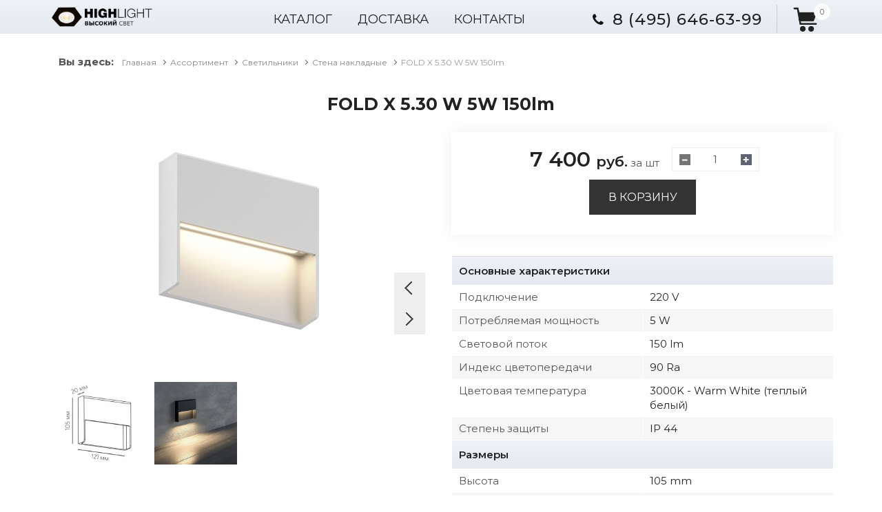

--- FILE ---
content_type: text/html; charset=utf-8
request_url: https://highl.ru/lamps/stena-nakladnye/fold-x-530-w
body_size: 51377
content:
<!DOCTYPE html>
<!--[if IE]><![endif]-->
<!--[if IE 8 ]><html dir="ltr" lang="ru" class="ie8"><![endif]-->
<!--[if IE 9 ]><html dir="ltr" lang="ru" class="ie9"><![endif]-->
<!--[if (gt IE 9)|!(IE)]><!-->
<html dir="ltr" lang="ru">
<!--<![endif]-->
<head>
<meta charset="UTF-8" />
<meta name="viewport" content="width=device-width, initial-scale=1">
<meta http-equiv="X-UA-Compatible" content="IE=edge">
<meta name="format-detection" content="telephone=no"/>
<title>FOLD X 5.30 W 5W 150lm Настенные, накладные светильники</title>
<base href="https://highl.ru/" />
<meta name="description" content="Купить настенные накладные светильники FOLD X 5.30 W 5W 150lm : в наличии с расчетом освещенности." />
<meta name="keywords" content= "светодиодный бра FOLD X 5.30 W" />

<meta name="yandex-verification" content="7746c1a15e05d0ee" />
<!-- Микроразметка Open Graph -->
<meta property="og:title" content="Интернет-магазин светильников HIGHLIGHT «ВЫСОКИЙ СВЕТ»"/>
<meta property="og:description" content="Магазин светильников в Москве. HIGHLIGHT «ВЫСОКИЙ СВЕТ»"/>
<meta property="og:image" content="/image/catalog/logo.png">
<meta property="og:url" content= "http://highl.ru/" />
<!-- Микроразметка Open Graph -->
<script src="catalog/view/javascript/jquery/jquery-2.1.1.min.js" ></script>
<link href="catalog/view/javascript/bootstrap/css/bootstrap.min.css" rel="stylesheet" media="screen" />
<script src="catalog/view/javascript/bootstrap/js/bootstrap.min.js" ></script>
<link href="https://maxcdn.bootstrapcdn.com/font-awesome/4.7.0/css/font-awesome.min.css" rel="stylesheet" type="text/css" />
<link rel="preconnect" href="https://fonts.gstatic.com">
<link href="https://fonts.googleapis.com/css2?family=Montserrat:wght@300;400;500;600;700&display=swap" rel="stylesheet">
<link rel="stylesheet" type="text/css" href="catalog/view/theme/default/stylesheet/normalize.css" />
<link href="/favicon.ico" rel="shortcut icon" />
<link href="/favicon.ico" rel="icon" type="image/x-icon" />
<link rel="stylesheet" type="text/css" href="catalog/view/theme/default/stylesheet/ion.rangeSlider.css" />
<link rel="stylesheet" type="text/css" href="catalog/view/theme/default/stylesheet/ion.rangeSlider.skinHTML5.css" />
<script src="/catalog/view/javascript/modernizr.custom.js"></script>
<link href="catalog/view/javascript/jquery/owl-carousel/owl.carousel.css" type="text/css" rel="stylesheet" media="screen" />
<link href="catalog/view/theme/default/stylesheet/stylesheet.css" rel="stylesheet">
<link href="catalog/view/javascript/jquery/magnific/magnific-popup.css" type="text/css" rel="stylesheet" media="screen" />
<link href="catalog/view/javascript/jquery/datetimepicker/bootstrap-datetimepicker.min.css" type="text/css" rel="stylesheet" media="screen" />
<script src="catalog/view/javascript/common.js" ></script>
<link href="https://highl.ru/lamps/stena-nakladnye/fold-x-530-w" rel="canonical" />
<link rel="stylesheet" type="text/css" href="catalog/view/supermenu/supermenu.css?v=23" />
<script type="text/javascript" src="catalog/view/supermenu/supermenu-responsive.js?v=23"></script>
<script type="text/javascript" src="catalog/view/supermenu/jquery.hoverIntent.minified.js"></script>
			
<script src="catalog/view/javascript/jquery/magnific/jquery.magnific-popup.min.js" ></script>
			
<script src="catalog/view/javascript/jquery/datetimepicker/moment.js" ></script>
			
<script src="catalog/view/javascript/jquery/datetimepicker/bootstrap-datetimepicker.min.js" ></script>
<meta http-equiv="Content-Type" content="text/html; charset=utf-8"></head>
<script src="https://api-maps.yandex.ru/2.0-stable/?load=package.standard&lang=ru-RU" ></script>
<script src="catalog/view/javascript/number-polyfill.min.js"></script>
<body class="product-product-5306">
<header>



<div class="container"><div class="row"><div class="col-lg-3 col-md-3 col-sm-4 col-xs-12">
<div id="logo">
<a href=""><img src="https://highl.ru/image/catalog/logo.png" title="Интернет-магазин HIGHLIGHT" alt="Интернет-магазин HIGHLIGHT" class="img-responsive logo-img"/></a></div></div>

<div class="col-lg-5 col-md-5 col-sm-8 col-xs-12"><div class="container"><script type="text/javascript"> 
$(document).ready(function(){ 
	var setari = {   
				over: function() { 
		  if ($('#supermenu').hasClass('superbig')) {
			$(this).find('.bigdiv').slideDown('fast'); 
		  }
		}, 
		out: function() { 
		  if ($('#supermenu').hasClass('superbig')) {
			$(this).find('.bigdiv').slideUp('fast'); 
		  }
		},
				timeout: 150
	};
	$("#supermenu ul li.tlli").hoverIntent(setari);
	var setariflyout = {   
		over: function() { 
		  if ($('#supermenu').hasClass('superbig')) {
			$(this).find('.flyouttoright').show();
		  }
			}, 
		out: function() { 
		  if ($('#supermenu').hasClass('superbig')) {
			$(this).find('.flyouttoright').hide();
		  }
		},
		timeout: 350
	};
	$("#supermenu ul li div.bigdiv.withflyout > .withchildfo").hoverIntent(setariflyout);
});
</script>
<nav id="supermenu" class="default superbig">
	<a class="mobile-trigger">Категории</a>
		<ul>
										<li class="tlli mkids">
			  				<a class="superdropper" href="#"><span>+</span><span>-</span></a>
			  								<a class="tll"  href="/assortiment" >Каталог</a>
				
													<div class="bigdiv" data-width="830" style="width: 830px;">
											
																								<div class="supermenu-left" >
								  
														
								  
																																		<div class="withimage" style="width: 100px;">
											<div class="image">
												<a href="https://highl.ru/potolok-vreznye"><img src="https://highl.ru/image/cache/catalog/category/potolokvreznye-80x80.jpg" alt="Потолок врезные" title="Потолок врезные" /></a>
											</div>
											<div class="name">
																								<a class="nname" href="https://highl.ru/potolok-vreznye">Потолок врезные</a>
																							</div>
																					</div>
																			<div class="withimage" style="width: 100px;">
											<div class="image">
												<a href="https://highl.ru/potolok-nakladnye"><img src="https://highl.ru/image/cache/catalog/category/potoloknakladnye-80x80.jpg" alt="Потолок накладные" title="Потолок накладные" /></a>
											</div>
											<div class="name">
																								<a class="nname" href="https://highl.ru/potolok-nakladnye">Потолок накладные</a>
																							</div>
																					</div>
																			<div class="withimage" style="width: 100px;">
											<div class="image">
												<a href="https://highl.ru/potolok-podvesnye"><img src="https://highl.ru/image/cache/catalog/category/potolokpodvesnye-80x80.jpg" alt="Потолок подвесные" title="Потолок подвесные" /></a>
											</div>
											<div class="name">
																								<a class="nname" href="https://highl.ru/potolok-podvesnye">Потолок подвесные</a>
																							</div>
																					</div>
																			<div class="withimage" style="width: 100px;">
											<div class="image">
												<a href="https://highl.ru/stena-nakladnye"><img src="https://highl.ru/image/cache/catalog/category/stenanakladnye-80x80.jpg" alt="Стена накладные" title="Стена накладные" /></a>
											</div>
											<div class="name">
																								<a class="nname" href="https://highl.ru/stena-nakladnye">Стена накладные</a>
																							</div>
																					</div>
																			<div class="withimage" style="width: 100px;">
											<div class="image">
												<a href="https://highl.ru/stena-vreznye"><img src="https://highl.ru/image/cache/catalog/category/stenavreznye-80x80.jpg" alt="Стена врезные" title="Стена врезные" /></a>
											</div>
											<div class="name">
																								<a class="nname" href="https://highl.ru/stena-vreznye">Стена врезные</a>
																							</div>
																					</div>
																			<div class="withimage" style="width: 100px;">
											<div class="image">
												<a href="https://highl.ru/trekovye-220v"><img src="https://highl.ru/image/cache/catalog/category/trekovye-80x80.jpg" alt="Трековые светильники  220V" title="Трековые светильники  220V" /></a>
											</div>
											<div class="name">
																								<a class="nname" href="https://highl.ru/trekovye-220v">Трековые светильники  220V</a>
																							</div>
																					</div>
																			<div class="withimage" style="width: 100px;">
											<div class="image">
												<a href="https://highl.ru/sistema-space-48v"><img src="https://highl.ru/image/cache/catalog/track-space-80x80.jpg" alt="Трековая система SPACE 48V" title="Трековая система SPACE 48V" /></a>
											</div>
											<div class="name">
																								<a class="nname" href="https://highl.ru/sistema-space-48v">Трековая система SPACE 48V</a>
																							</div>
																					</div>
																			<div class="withimage" style="width: 100px;">
											<div class="image">
												<a href="https://highl.ru/mini-track-48v"><img src="https://highl.ru/image/cache/catalog/mini48-80x80.jpg" alt="Трековая система MINI TRACK 48V" title="Трековая система MINI TRACK 48V" /></a>
											</div>
											<div class="name">
																								<a class="nname" href="https://highl.ru/mini-track-48v">Трековая система MINI TRACK 48V</a>
																							</div>
																					</div>
																			<div class="withimage" style="width: 100px;">
											<div class="image">
												<a href="https://highl.ru/linejnye-svet"><img src="https://highl.ru/image/cache/catalog/category/alum-80x80.jpg" alt="Линейный свет" title="Линейный свет" /></a>
											</div>
											<div class="name">
																								<a class="nname" href="https://highl.ru/linejnye-svet">Линейный свет</a>
																							</div>
																					</div>
																			<div class="withimage" style="width: 100px;">
											<div class="image">
												<a href="https://highl.ru/led-lenty"><img src="https://highl.ru/image/cache/catalog/category/led-80x80.jpg" alt="Led ленты" title="Led ленты" /></a>
											</div>
											<div class="name">
																								<a class="nname" href="https://highl.ru/led-lenty">Led ленты</a>
																							</div>
																					</div>
																			<div class="withimage" style="width: 100px;">
											<div class="image">
												<a href="https://highl.ru/upravlenie-i-bloki-pitaniya"><img src="https://highl.ru/image/cache/catalog/category/upr-80x80.jpg" alt="Управление и блоки питания" title="Управление и блоки питания" /></a>
											</div>
											<div class="name">
																								<a class="nname" href="https://highl.ru/upravlenie-i-bloki-pitaniya">Управление и блоки питания</a>
																							</div>
																					</div>
																			<div class="withimage" style="width: 100px;">
											<div class="image">
												<a href="https://highl.ru/komplektyushie"><img src="https://highl.ru/image/cache/catalog/category/kompl-80x80.jpg" alt="Комплектующие" title="Комплектующие" /></a>
											</div>
											<div class="name">
																								<a class="nname" href="https://highl.ru/komplektyushie">Комплектующие</a>
																							</div>
																					</div>
																														</div>
																									<div class="addingaspace"></div>
											</div>
							</li>
					<li class="tlli sep"><span class="item-sep">&nbsp;</span></li>			<li class="tlli">
			  								<a class="tll"  href="shipping" >Доставка</a>
				
											</li>
					<li class="tlli sep"><span class="item-sep">&nbsp;</span></li>			<li class="tlli">
			  								<a class="tll"  href="contacts" >Контакты</a>
				
											</li>
			</ul>
</nav>
<script>
var supermenu_width = $('#supermenu').outerWidth(false);
if (supermenu_width < 768) {
	$('#supermenu').removeClass('superbig');
	$('#supermenu').addClass('respsmall');
}
</script>
</div>
</div>
<div class="col-lg-3 col-md-3 col-sm-9 col-xs-9 phones"><p class="top-phone"><a href="tel:+74956466399"><i class="fa fa-phone" aria-hidden="true"></i> <span class="hidden-xs">8 (495) 646-63-99</span></a></p></div>
<div class="col-lg-1 col-md-1 col-sm-3 col-xs-3 cartblock"><div id="cart"><button type="button" data-toggle="dropdown" data-loading-text="Загрузка..." class="btn btn-inverse btn-block btn-lg dropdown-toggle"> <span id="cart-total"><img src="/image/catalog/cart.png" class="cart-img"><span class="total-sum">0</span></span></button>
<ul class="dropdown-menu pull-right">
    <li><p class="text-center">Ваша корзина пуста!</p></li>
    </ul>
</div>
</div>

</div></div>
  <script>$(function () {
    $('.navbar-nav a').each(function () {
        var location = window.location.href;
        var link = this.href;
        if(location == link) {
            $(this).addClass('active-menu');
        }
    });
});</script>

<script type="text/javascript" >
$(document).ready(function() {
	var null_quant = $('.quant').val();
	var defualt_quant =  $(".min_quant").val();
	null_quant = parseInt(null_quant);
	defualt_quant = parseInt(defualt_quant);
	$('.quant').on("blur", function(){

		if(null_quant < defualt_quant)
		{
			$('.quant').val(defualt_quant);
		}
		if(null_quant > defualt_quant)
        {
	      //  $('.quant').val(null_quant);
        }
		if(null_quant == defualt_quant)
		{
			//$('.quant').val(defualt_quant);
		}
	});

$('.my_minus').click(function () {
var $input = $(this).parent().find('.quant');
var min_quant = $(".min_quant").val();

var count = parseInt(parseInt($input.val()) -  parseInt(min_quant));
count = (count <=  min_quant) ?  min_quant : count;
$input.val(count);
$input.change();
return false;
});
$('.my_plus').click(function () {
var $input = $(this).parent().find('.quant');
	var min_quant = $(".min_quant").val();
var sum = parseInt(parseInt($input.val()) + parseInt(min_quant));
$input.val(sum);
$input.change();
return false;
});
});
</script>

<script async>
    $.ajax({
        url: 'index.php?route=account/account/getAuthData',
        success: function(json) {
            if(json.isLogged) {
            	$(".auth-login").css("display","none");
            	$(".auth-logged").css("display","block");
                $('.auth-email').html(json.email+"&nbsp;<span class=\"caret\"></span>");
	            $('.auth-email1').html(json.email.substring(0,4)+"&nbsp;<span class=\"caret\"></span>");
            } else {
	            $(".auth-login").css("display","block");
	            $(".auth-logged").css("display","none");
                $('.auth-info').html("");
            }
        },
        error: function(xhr, ajaxOptions, thrownError) {
            console.log(thrownError + "\r\n" + xhr.statusText + "\r\n" + xhr.responseText);
        }
    });
</script>


</div>
</div>
</header>

<div class="center-content container">

<div class="row">


 
  <div>                <div id="content" class="col-sm-12 ">
	
	 <ul class="breadcrumb" ><b>Вы здесь:</b>
<li><a href="https://highl.ru/ ">Главная</a> 
   </span></li>
<li><a href="https://highl.ru/assortiment">Ассортимент</a> 
   </span></li>
<li><a href="https://highl.ru/lamps">Светильники</a> 
   </span></li>
<li><a href="https://highl.ru/lamps/stena-nakladnye">Стена накладные</a> 
   </span></li>
<li><span style="cursor:pointer;" onclick="window.location = 'https://highl.ru/lamps/stena-nakladnye/fold-x-530-w';">FOLD X 5.30 W 5W 150lm</span></li>
  </ul>
  
  
	
	
	<h1 class="product-title"><span>FOLD X 5.30 W 5W 150lm</span></h1>
      <div class="row product-page">
                                <div class="col-lg-6 col-md-6 col-xs-12 col-sm-6">
		
          <div class="thumbnail__panel">
           
            <div class="thumbnail__panel__controls">
              <ul>
                <li class="thumbnail__panel__controls_left"><img src="/image/catalog/btn-l.png" alt="left"></li>
                <li class="thumbnail__panel__controls_right"><img src="/image/catalog/btn-r.png" alt="right"></li>
              </ul>
            </div>
            <div class="thumbnail__panel__stickers">
              <ul>
                <li></li>
                <li></li>
                              </ul>
            </div>
          </div>
                    <ul class="thumbnails">
                        							<li>
				  <a id="bigThumbnail" class="thumbnail" href="https://highl.ru/image/cache/catalog/STENA%20NAKLADN/FOLD%20X/fold-x-530-w-500-500x500.jpg" title="FOLD X 5.30 W 5W 150lm">
					<img src="https://highl.ru/image/cache/catalog/STENA%20NAKLADN/FOLD%20X/fold-x-530-w-500-350x350.jpg" title="FOLD X 5.30 W 5W 150lm" alt="FOLD X 5.30 W 5W 150lm" />
				  </a>
				</li>
			            							<li class="image-additional"><a class="thumbnail" href="https://highl.ru/image/cache/catalog/STENA%20NAKLADN/FOLD%20X/fold-x-530-w-s-500x500.JPG" title="FOLD X 5.30 W 5W 150lm"> <img src="https://highl.ru/image/cache/catalog/STENA%20NAKLADN/FOLD%20X/fold-x-530-w-s-350x350.JPG" title="FOLD X 5.30 W 5W 150lm" alt="FOLD X 5.30 W 5W 150lm" /></a></li>
			            							<li class="image-additional"><a class="thumbnail" href="https://highl.ru/image/cache/catalog/STENA%20NAKLADN/FOLD%20X/fold-x-330-w-i-500x500.JPG" title="FOLD X 5.30 W 5W 150lm"> <img src="https://highl.ru/image/cache/catalog/STENA%20NAKLADN/FOLD%20X/fold-x-330-w-i-350x350.JPG" title="FOLD X 5.30 W 5W 150lm" alt="FOLD X 5.30 W 5W 150lm" /></a></li>
			                                  </ul>
          		  
	<h4 class="desc-h">Описание товара</h4>
<div class="desc-bl"><p>Белый светодиодный бра FOLD X 5.30 W плоской прямоугольной формы.&nbsp;</p><p>Защищен от попадания пыли и влаги.</p><p>Используется в качестве декоративного света.</p></div>


        </div>
                                <div class="col-lg-6 col-md-6 col-xs-12 col-sm-6 rightpartproduct">
          <div class="btn-group">

          </div>
		   <div id="product">
<div class="row">
<div class="col-lg-12 col-md-12 col-sm-12 col-xs-12">

  <ul class="list-unstyled paramslist">
 
 
                        
            			
		<!--	<li><span class="attribute-name">Страна:</span> </li>-->
           </ul>
		   
		   
		   
		   
		   

		   
		   
		   
		   
		   
		   
		   
		   
		   
		   

</div>
      
         <div class="col-sm-12 col-lg-12 col-md-12 col-xs-12 "><div class="manufacturer"><ul class="list-unstyled">
                        <li style="display:inline-block;"><p class="product-price">7 400 <span class="currency-label">руб.</span></p></li>
            <li style="display:inline-block;"><p>за шт</p></li>
                                                          </ul> 
		
		<script>
			function openOrderForm(product_id) {
				$('#orderFormProduct').val(product_id);
				$('#myModal').modal('show');
				return false;
			}
		</script>
		
		 <input type="hidden" name="product_id" value="5306" />
        
              			  <div class="product-buttons">
             
			  <div><div class="form-group">
              <div class="my_quantity">
                <input type="hidden" value="1" class="min_quant"/>
                <span class="my_minus"><img src="/image/catalog/minus.png"></span>
                <input type="text"name="quantity" class="quant" value="1" size="5"/>
                <span class="my_plus"><img src="/image/catalog/plus.png"></span>
                </div></div>
 
			  </div>
			  <div class="btn-buy"><button type="button" id="button-cart" data-loading-text="Загрузка..." class="btn btn-primary btn-lg btn-block">В корзину</button></div>
			  
              			
              
			  <div class="btn-callback"></div>
			  
            </div>
            			
			
		 </div>
		 
		 
		
		 
		 </div></div>
		 
		 
		 
		 
		               

	
<div></div>


        		   <div class="producttabs"><ul class="nav nav-tabs">
</ul>
<div class="tab-content"><div class="tab-pane active" id="tab-desc"><div><table class="table table-bordered attribut-table">
                                <thead>
                  <tr>
                    <td colspan="2" class="attr-gr-name"><strong>Основные характеристики</strong></td>
                  </tr>
                </thead>
                <tbody>
                                    <tr>
                    <td class="attr-name">Подключение</td>
                    <td class="attr-val">220 V</td>
                  </tr>
                                    <tr>
                    <td class="attr-name">Потребляемая мощность</td>
                    <td class="attr-val">5 W</td>
                  </tr>
                                    <tr>
                    <td class="attr-name">Световой поток</td>
                    <td class="attr-val">150 lm</td>
                  </tr>
                                    <tr>
                    <td class="attr-name">Индекс цветопередачи</td>
                    <td class="attr-val">90 Ra</td>
                  </tr>
                                    <tr>
                    <td class="attr-name">Цветовая температура</td>
                    <td class="attr-val">3000K - Warm White (теплый белый)</td>
                  </tr>
                                    <tr>
                    <td class="attr-name">Степень защиты</td>
                    <td class="attr-val">IP 44</td>
                  </tr>
                                  </tbody>
                                <thead>
                  <tr>
                    <td colspan="2" class="attr-gr-name"><strong>Размеры</strong></td>
                  </tr>
                </thead>
                <tbody>
                                    <tr>
                    <td class="attr-name">Высота</td>
                    <td class="attr-val">105 mm</td>
                  </tr>
                                    <tr>
                    <td class="attr-name">Длина</td>
                    <td class="attr-val">121 mm</td>
                  </tr>
                                    <tr>
                    <td class="attr-name">Ширина</td>
                    <td class="attr-val">20 mm</td>
                  </tr>
                                  </tbody>
                                <thead>
                  <tr>
                    <td colspan="2" class="attr-gr-name"><strong>Описание светильника</strong></td>
                  </tr>
                </thead>
                <tbody>
                                    <tr>
                    <td class="attr-name">Цвет корпуса</td>
                    <td class="attr-val">Белый</td>
                  </tr>
                                  </tbody>
                              </table></div></div>
</div></div>
          

         
		  
		    
	
            		  
		  
		  
         

           
		
			

             
          </div>
		  
		  
                  </div>
      </div>
	  
	  
<div class="row dop-info">
<div class="col-lg-6 col-md-6 col-sm-6 col-xs-12" style="padding-right:0;">

</div>

<div class="col-lg-6 col-md-6 col-sm-6 col-xs-12">
</div>
</div>
			
			

            </div>
    </div>
	
	      		  <p><br/></p></div>
<div class="latest-products">
      <h3>Похожие товары </h3>
      <div class="tovars-main">
      <div id="carouselnew" class="owl-carousel owl-new">
                <div class="product-layout main-product">
          <div class="product-thumb transition">
            <div class="product-thumb-stickers">
              <ul>
                <li></li>
                <li></li>
                				
              </ul>
            </div>
            <div class="image"><a href="https://highl.ru/lamps/stena-nakladnye/fold-x-530-b"><img src="https://highl.ru/image/cache/catalog/STENA%20NAKLADN/FOLD%20X/fold-x-530-b-200-220x220.jpg" alt="FOLD X 5.30 B 5W 150lm" title="FOLD X 5.30 B 5W 150lm" class="img-responsive" /></a></div>
      <div class="caption">
        <h4><a href="https://highl.ru/lamps/stena-nakladnye/fold-x-530-b">FOLD X 5.30 B 5W 150lm</a></h4>
       <div class="info-bl">
                <p class="price">
                    7 400 <span class="currency-label">руб.</span><span class="price-unit price-unit-inline"></span>
                            </p>
        <div class="button-group">
       <button type="button" id="buttonCartAdd5307" onclick="cart.add('5307', '1');"><img src="/image/catalog/cart.png" class="cart-img"> <span class="txt-buy">Купить</span></button>
      </div>
</div>
</div>
 </div>
        </div>
                <div class="product-layout main-product">
          <div class="product-thumb transition">
            <div class="product-thumb-stickers">
              <ul>
                <li></li>
                <li></li>
                				
              </ul>
            </div>
            <div class="image"><a href="https://highl.ru/lamps/stena-nakladnye/fold-x-330-w"><img src="https://highl.ru/image/cache/catalog/STENA%20NAKLADN/FOLD%20X/fold-x-330-w-200-220x220.jpg" alt="FOLD X 3.30 W 3W 80lm" title="FOLD X 3.30 W 3W 80lm" class="img-responsive" /></a></div>
      <div class="caption">
        <h4><a href="https://highl.ru/lamps/stena-nakladnye/fold-x-330-w">FOLD X 3.30 W 3W 80lm</a></h4>
       <div class="info-bl">
                <p class="price">
                    5 500 <span class="currency-label">руб.</span><span class="price-unit price-unit-inline"></span>
                            </p>
        <div class="button-group">
       <button type="button" id="buttonCartAdd5304" onclick="cart.add('5304', '1');"><img src="/image/catalog/cart.png" class="cart-img"> <span class="txt-buy">Купить</span></button>
      </div>
</div>
</div>
 </div>
        </div>
                <div class="product-layout main-product">
          <div class="product-thumb transition">
            <div class="product-thumb-stickers">
              <ul>
                <li></li>
                <li></li>
                				
              </ul>
            </div>
            <div class="image"><a href="https://highl.ru/lamps/stena-nakladnye/fold-x-330-b"><img src="https://highl.ru/image/cache/catalog/STENA%20NAKLADN/FOLD%20X/fold-x-330-b-200-220x220.jpg" alt="FOLD X 3.30 B 3W 80lm" title="FOLD X 3.30 B 3W 80lm" class="img-responsive" /></a></div>
      <div class="caption">
        <h4><a href="https://highl.ru/lamps/stena-nakladnye/fold-x-330-b">FOLD X 3.30 B 3W 80lm</a></h4>
       <div class="info-bl">
                <p class="price">
                    5 500 <span class="currency-label">руб.</span><span class="price-unit price-unit-inline"></span>
                            </p>
        <div class="button-group">
       <button type="button" id="buttonCartAdd5305" onclick="cart.add('5305', '1');"><img src="/image/catalog/cart.png" class="cart-img"> <span class="txt-buy">Купить</span></button>
      </div>
</div>
</div>
 </div>
        </div>
              </div></div></div>

      	
</div>
<script type="text/javascript"><!--
$('select[name=\'recurring_id\'], input[name="quantity"]').change(function(){
	$.ajax({
		url: 'index.php?route=product/product/getRecurringDescription',
		type: 'post',
		data: $('input[name=\'product_id\'], input[name=\'quantity\'], select[name=\'recurring_id\']'),
		dataType: 'json',
		beforeSend: function() {
			$('#recurring-description').html('');
		},
		success: function(json) {
			$('.alert, .text-danger').remove();

			if (json['success']) {
				$('#recurring-description').html(json['success']);
			}
		}
	});
});
//--></script>
<script type="text/javascript"><!--
$.ajax({
  url: 'index.php?route=checkout/cart/getProudctById',
  type: 'post',
  data: {product_id:5306},
  success: function(data) {
      if(data.cart_id) {
        $('#button-cart').css('background', '#f6f6f6');
		$('#button-cart').css('color', '#000');
        console.log('#eee');
      }
  }
});

function checkoutCartAdd(config) {
	//console.log(config);
    $.ajax({
        url: 'index.php?route=checkout/cart/getProudctById',
        type: 'post',
        data: {product_id:5306},
        success: function(data) {
            //     if(data.cart_id) {
            //     cart.remove(data.cart_id);
            //  } else {
            $.ajax({
                url: 'index.php?route=checkout/cart/add',
                type: 'post',
                data: $('#product input[type=\'text\'], #product input[type=\'hidden\'], #product input[type=\'radio\']:checked, #product input[type=\'checkbox\']:checked, #product select, #product textarea'),
                dataType: 'json',
                complete: function() {
                    $('#button-cart').css('background', '#f6f6f6');
					$('#button-cart').css('color', '#000');
                },
                success: function(json) {
                    if(typeof config !== 'undefined' && typeof config.showOneClickModal !== 'undefined' && config.showOneClickModal) {
                        $('#one-click-order').click();
                    }
                    $('.alert, .text-danger').remove();
                    $('.form-group').removeClass('has-error');

                    if (json['error']) {
                        if (json['error']['option']) {
                            for (i in json['error']['option']) {
                                var element = $('#input-option' + i.replace('_', '-'));

                                if (element.parent().hasClass('input-group')) {
                                    element.parent().after('<div class="text-danger">' + json['error']['option'][i] + '</div>');
                                } else {
                                    element.after('<div class="text-danger">' + json['error']['option'][i] + '</div>');
                                }
                            }
                        }

                        if (json['error']['recurring']) {
                            $('select[name=\'recurring_id\']').after('<div class="text-danger">' + json['error']['recurring'] + '</div>');
                        }

                        // Highlight any found errors
                        $('.text-danger').parent().addClass('has-error');
                    }

                    if (json['success']) {

                        var $msgBackgroundFading =
                            $('<div class="alert-background-fading"></div>')
                                .hide()
                                .appendTo(document.body)
                                .fadeIn(200);

                        var $successMessage =
                            $('<div class="alert alert-success">' + json['success'] + '<button type="button" class="close" data-dismiss="alert">&times;</button></div>')
                                .css({boxShadow: 'none'})
                                .insertAfter($('.breadcrumb'));

                        $successMessage
                            .find('>.close')
                            .on('click', function(){
                                clearTimeout(onSMSGCloseTimeout);
                                $msgBackgroundFading.fadeOut(200, function(){ $(this).remove(); });
                                $successMessage.remove();
                            });

                        var onSMSGCloseTimeout = setTimeout(function(){
                            $successMessage.find('>.close').triggerHandler('click');
                        }, 3000);

                        $msgBackgroundFading.on('click', function(){
                            $successMessage.find('>.close').triggerHandler('click');
                        });

                        $('#cart > button').html('<span id="cart-total"> ' + json['total'] + '</span>');
                        $(".cart-success-wrapper").addClass("show");
                        var product = $(".product-title").text();
                        $(".cart-item-name").html(product);
                        //$('html, body').animate({ scrollTop: 0 }, 'slow');

                        $('#cart > ul').load('index.php?route=common/cart/info ul li');
                    }
                },
                error: function(xhr, ajaxOptions, thrownError) {
                    alert(thrownError + "\r\n" + xhr.statusText + "\r\n" + xhr.responseText);
                }
            });
            // }
        }
    });

}

$('#button-cart').on('click', function() {
    checkoutCartAdd();
});

//--></script>
<script type="text/javascript"><!--
if($('.option-bdtp-date').length > 0)
  $('.option-bdtp-date').datetimepicker({
  	pickTime: false
  });

if($('.option-bdtp-datetime').length > 0)
  $('.option-bdtp-datetime').datetimepicker({
  	pickDate: true,
  	pickTime: true
  });

if($('.option-bdtp-time').length > 0)
  $('.option-bdtp-time').datetimepicker({
  	pickDate: false
  });

$('button[id^=\'button-upload\']').on('click', function() {
	var node = this;

	$('#form-upload').remove();

	$('body').prepend('<form enctype="multipart/form-data" id="form-upload" style="display: none;"><input type="file" name="file" /></form>');

	$('#form-upload input[name=\'file\']').trigger('click');

	if (typeof timer != 'undefined') {
    	clearInterval(timer);
	}

	timer = setInterval(function() {
		if ($('#form-upload input[name=\'file\']').val() != '') {
			clearInterval(timer);

			$.ajax({
				url: 'index.php?route=tool/upload',
				type: 'post',
				dataType: 'json',
				data: new FormData($('#form-upload')[0]),
				cache: false,
				contentType: false,
				processData: false,
				beforeSend: function() {
					$(node).button('loading');
				},
				complete: function() {
					$(node).button('reset');
				},
				success: function(json) {
					$('.text-danger').remove();

					if (json['error']) {
						$(node).parent().find('input').after('<div class="text-danger">' + json['error'] + '</div>');
					}

					if (json['success']) {
						alert(json['success']);

						$(node).parent().find('input').val(json['code']);
					}
				},
				error: function(xhr, ajaxOptions, thrownError) {
					alert(thrownError + "\r\n" + xhr.statusText + "\r\n" + xhr.responseText);
				}
			});
		}
	}, 500);
});
//--></script>
<script type="text/javascript"><!--
$('#review').delegate('.pagination a', 'click', function(e) {
    e.preventDefault();

    $('#review').fadeOut('slow');

    $('#review').load(this.href);

    $('#review').fadeIn('slow');
});

$('#review').load('index.php?route=product/product/review&product_id=5306');

$('#button-review').on('click', function() {
	$.ajax({
		url: 'index.php?route=product/product/write&product_id=5306',
		type: 'post',
		dataType: 'json',
		data: $("#form-review").serialize(),
		beforeSend: function() {
			$('#button-review').button('loading');
		},
		complete: function() {
			$('#button-review').button('reset');
		},
		success: function(json) {
			$('.alert-success, .alert-danger').remove();

      var reviewMsg = '';

			if (json['error']) {
				reviewMsg = '<div class="alert alert-danger"><i class="fa fa-exclamation-circle"></i> ' + json['error'] + ' <button type="button" class="close" data-dismiss="alert">&times;</button></div>';
			}

			if (json['success']) {
				reviewMsg = '<div class="alert alert-success"><i class="fa fa-check-circle"></i> ' + json['success'] + ' <button type="button" class="close" data-dismiss="alert">&times;</button></div>';

				$('input[name=\'name\']').val('');
				$('textarea[name=\'text\']').val('');
				
			}

      if(reviewMsg != ''){
        if(!json['error']){
          var $msgBackgroundFading = 
              $('<div class="alert-background-fading"></div>')
                .hide()
                .appendTo(document.body)
                .fadeIn(200);
        }
        
        var $successMessage = 
            $(reviewMsg)
              .css({boxShadow: 'none'})
              .insertAfter($('#review'));
              
        $successMessage
          .find('>.close')
          .on('click', function(){
            clearTimeout(onSMSGCloseTimeout);
            $msgBackgroundFading.fadeOut(200, function(){ $(this).remove(); });
            $successMessage.remove();
          });
        
        var onSMSGCloseTimeout = setTimeout(function(){
          $successMessage.find('>.close').triggerHandler('click');
        }, 3000);
        
        $msgBackgroundFading.on('click', function(){
          $successMessage.find('>.close').triggerHandler('click');
        });
      }
		}
	});
});

$(document).ready(function() {
	$('.thumbnails').magnificPopup({
		type:'image',
		delegate: 'a',
		gallery: {
			enabled:true
		}
	});
});
//--></script>
<script>
  var defaultThumbnailSrc = $('#bigThumbnail img').attr('src');
  var defaultThumbnailTitle = $('#bigThumbnail img').attr('title');
  var defaultThumbnailAlt = $('#bigThumbnail img').attr('alt');

  var currentThumbnail = -1;
  var images = $('.image-additional .thumbnail >');

  function setThumbnailDefault() {
    $('#bigThumbnail img').attr('src', defaultThumbnailSrc);
    $('#bigThumbnail img').attr('title', defaultThumbnailTitle);
    $('#bigThumbnail img').attr('alt', defaultThumbnailAlt);
    currentThumbnail = -1;
  }

  function setThumbnail(img) {
    var imageSrc = $(img).attr('src').replace('100x100', '500x500');
    $('#bigThumbnail img').attr('src', imageSrc);
    $('#bigThumbnail img').attr('title', $(img).attr('title'));
    $('#bigThumbnail img').attr('alt', $(img).attr('alt'));
  }

  function nextThumbnail() {
    if(currentThumbnail < images.length - 1) {
      currentThumbnail++;
      var img = images[currentThumbnail];
      setThumbnail(img);
    }
  }

  function prevThumbnail() {
    if(currentThumbnail > 0) {
      currentThumbnail--;
      var img = images[currentThumbnail];
      setThumbnail(img);
      console.log(currentThumbnail);
    } else  {
      setThumbnailDefault();
    }
  }

  $('.thumbnail__panel__controls_right').click(function() {
    nextThumbnail();
  });

  $('.thumbnail__panel__controls_left').click(function() {
    prevThumbnail();
  });

</script>
<script src="catalog/view/javascript/jquery/owl-carousel/owl.carousel.min.js" type="text/javascript"></script>
<script type="text/javascript"><!--
$(function() {
  $('#carouselnew').owlCarousel({
    items: 5,
    autoPlay: 5000,
    navigation: true,
    navigationText: ['<img src="/image/catalog/btn-l.png">', '<img src="/image/catalog/btn-r.png">'],
    pagination: true, 
    responsive:{
        0:{
            items:2,
            nav:true
        },
        600:{
            items:3,
            nav:false
        },
        1000:{
            items:5,
            nav:true,
            loop:false
        }
    }
  });
});
--></script>

    <div id="one-click-order-modal" class="modal fade" tabindex="-1" role="dialog">
        <div class="modal-dialog modal-lg" role="document">
            <div class="modal-content">
                <div class="modal-header">
                    <button type="button" class="close" data-dismiss="modal" aria-label="Close"><span aria-hidden="true">&times;</span></button>
                    <h4 class="modal-title">Оформление заказа</h4>
                </div>
                <div class="modal-body">

                </div>
                <div class="modal-footer">
                    <button type="button" class="btn btn-default" data-dismiss="modal">Закрыть</button>
                </div>
            </div><!-- /.modal-content -->
        </div><!-- /.modal-dialog -->
    </div><!-- /.modal -->
	
<div class="modal fade" id="preorder-modal" tabindex="-1" role="dialog" aria-hidden="true">
<div class="modal-dialog"><div class="modal-content"><div class="modal-body"><button type="button" class="close" data-dismiss="modal" aria-hidden="true">×</button><div class="contact-form">
<h3 class="form-zagolovok">Предзаказ товара</h3>
<div id="fields" class="contact-form-left">
<form id="my_form_preorder" action="/send.php" method="POST">
<input name="product_name" type="hidden" value="FOLD X 5.30 W 5W 150lm"/>
<input name="name" placeholder="Имя *" required>
<input name="mytel" placeholder="Телефон *" required>
<input type="checkbox" id="check3" required>
<label for="check3"><a href="/privacy-policy">Согласен</a> на обработку персональных данных</label>
<div class="submit-btn"><button type="submit" class="callback">Отправить заявку</button></div>
</form>
</div><div id="note"></div>

<script>
jQuery(document).ready(function($) {
    $("#my_form_preorder").submit(function() {
        var str = $(this).serialize();
        $.ajax({
            type: "POST",
            url: "/preorder.php",
            data: str,
            success: function(msg) {
                if(msg == 'OK') {
                    result = '<div class="ok">Ваша заявка принята! Спасибо! наш менеджер свяжется с Вами в ближайшее время!</div>';
                    $("#fields").hide();
                }
                else {result = msg;}
                $('#note').html(result);
            }
        });
        return false;
    });
});
</script>
</div></div></div></div></div>

    <script>$(function() {
            $('#one-click-order').click(function (e) {
                e.preventDefault();
				var stock = 1;
				if(stock) {
					$.ajax({
						url: 'index.php?route=checkout/ajax_order',
						success: function(html) {


							$.ajax({
								url: 'index.php?route=api/cart/products',
								success: function (data) {
									var check = false;
									for(var key in data.products) {
										if(data.products[key].product_id == 5306) {
											check =  true;
										}
										console.log(data.products[key].product_id, 5306);
									}
									if(!check) {
										checkoutCartAdd({
											showOneClickModal: true
										});
									} else {
										$('#one-click-order-modal .modal-body').html(html);
										$('#one-click-order-modal').modal('show');
									}


								}
							});

						}
					});
				} else {
					$('#preorder-modal').modal('show');
					console.log(1234);
				}
            });
        });</script>
</div>
<footer><div class="container">

<div class="subscribe row">
<div class="col-lg-6 col-md-6 col-sm-5 col-xs-12">Мы приносим светлые новости!</div>
<div class="col-lg-6 col-md-6 col-sm-7 col-xs-12">
<div id="fields" class="contact-form">
<form id="my_form_contact" action="/send.php" method="POST">
<input name="email" placeholder="Введите вашу почту*" required>
<button type="submit">Подписаться</button>
</form>
</div>
<div id="note"></div>



<script>
jQuery(document).ready(function($) {
    $("#my_form_contact").submit(function() {
        var str = $(this).serialize();
        $.ajax({
            type: "POST",
            url: "/send.php",
            data: str,
            success: function(msg) {
                if(msg == 'OK') {
                    result = '<div class="ok">Спасибо! Вы подписались на наши новости.</div>';
                    $("#fields").hide();
                }
                else {result = msg;}
                $('#note').html(result);
            }
        });
        return false;
    });
});
</script></div>
</div>

<div class="row">
<div class="col-lg-2 col-md-2 col-sm-4 col-xs-6 foot-links"><ul class="list-unstyled">
<li><a href="/about">О компании</a></li>
<li><a href="/lux-calculation">Расчет освещенности</a></li>
<li><a href="/projects">Проекты</a></li>
<li><a href="/news">Новости</a></li>
<li><a href="/sotr">Сотрудничество</a></li>
</ul></div>

<div class="col-lg-2 col-md-2 col-sm-4 col-xs-6 foot-links"><ul class="list-unstyled">
<!--<li><a href="/sale">Распродажа</a></li>-->
<li><a href="/shipping">Доставка и оплата</a></li>
<li><a href="/vozvrat">Гарантия и возврат</a></li>
<li><a href="/search">Поиск по сайту</a></li>
<li><a href="/contacts">Контакты</a></li></ul></div>

<div class="col-lg-2 col-md-2 col-sm-4 col-xs-6 foot-links"><ul class="list-unstyled">
<li><a href="/potolok-vreznye">Потолок врезные</a></li>
<li><a href="/potolok-nakladnye">Потолок накладные</a></li>
<li><a href="/potolok-podvesnye">Потолок подвесные</a></li>
<li><a href="/trekovye-220v">Трековые светильники 220V</a></li>
<li><a href="/sistema-space-48v">Трековая система SPACE 48V</a></li>
<li><a href="/mini-track-48v">Трековая система MINI TRACK 48V</a></li>
<li><a href="/linejnye-svet">Линейный свет</a></li>
</ul></div>

<div class="col-lg-2 col-md-2 col-sm-4 col-xs-6 foot-links"><ul class="list-unstyled">
<li><a href="/stena-vreznye">Стена врезные</a></li>
<li><a href="/stena-nakladnye">Стена накладные</a></li>
<li><a href="/led-lenty">LED ленты</a></li>
<li><a href="/upravlenie-i-bloki-pitaniya">Управление и блоки питания</a></li>
<!--<li><a href="/lampy">Лампы</a></li>-->
<li><a href="/komplektyushie">Комплектующие</a></li>
</ul></div>

<div class="col-lg-4 col-md-4 col-sm-4 col-xs-6 foot-links foot-contact">
<p class="bot-phone"><a href="tel:+74956466399">8 (495) 646-63-99</a></p>
<p class="bot-adress">Москва, ул. Рябиновая, 41, корп.1, стр. 6</p>
<div><p class="social-txt"> <a href="https://www.houzz.ru/pro/hlshop/highlight-vysokiysvet" target="_blank"><img src="image/houzz.png" alt="" class="social" /></a></p></div>


</div>
</div>



<div class="row rights">
<div class="col-lg-12 col-md-12 col-sm-12 col-xs-12">
<p class="mini-txt"></p>
<p>2026 © ВСЕ ПРАВА ЗАЩИЩЕНЫ. HIGHLIGHT. | <a href="/privacy-policy">Пользовательское соглашение</a>.</p><p><a href="http://bovykina.ru/" target="_blank"></a></p></div>
</div></div>
</footer>
<script src="/catalog/view/javascript/jquery.maskedinput.min.js"></script>
<script>
  $("#phone").mask("+7 (999) 999 - 99 - 99");
  $("#cartPhone").mask("+7 (999) 999 - 99 - 99");
  $("#phone1").mask("+7 (999) 999 - 99 - 99");

  $('#check1').change(function(e) {
   if($('#check1').prop('checked')) {
     $("#phone").unmask();
   } else {
     $("#phone").mask("+7 (999) 999 - 99 - 99");
   }
  });

  $('#dilerCheckRussianNumber').change(function(e) {
   if($('#dilerCheckRussianNumber').prop('checked')) {
     $("#phone1").unmask();
   } else {
     $("#phone1").mask("+7 (999) 999 - 99 - 99");
   }
  });

</script>
<script>
    $(document).on('click','body *',function(){
        $('.collapse').collapse('hide');
    });
</script>

	<!-- Modal -->
<div class="modal fade" id="myModal" tabindex="-1" role="dialog" aria-labelledby="myModalLabel">
  <div class="modal-dialog" role="document">
    <div class="modal-content">
      <div class="modal-header">
        <button type="button" class="close" data-dismiss="modal" aria-label="Close"><span aria-hidden="true">&times;</span></button>
        <h4 class="modal-title" id="myModalLabel">Форма заказа</h4>
      </div>
	  <form id="quick_order_form" action="/index.php?route=information/order" method="POST" enctype="multipart/form-data">
      <div class="modal-body">
		<div id="order_fields">
		<div class="form-group">
			<label for="orderFormName">Имя</label>
			<input type="text" name="orderFormName" class="form-control" id="orderFormName" placeholder="Имя" required>
		</div>
		<div class="form-group">
			<label for="orderFormPhone">Телефон</label>
			<input type="text" name="orderFormPhone" class="form-control" id="orderFormPhone" placeholder="Телефон" required>
		</div>
		<div class="form-group">
			<label for="orderFormEmail">Email</label>
			<input type="text" name="orderFormEmail" class="form-control" id="orderFormEmail" placeholder="Email" required>
		</div>
		<input type="hidden" name="orderFormProduct" class="form-control" id="orderFormProduct" value="0">
		<input type="submit" class="btn btn-primary" value="Заказать">
		</div>
		<div id="order_note"></div>
      </div>
	  </form>
      <div class="modal-footer">
        <button type="button" class="btn btn-default" data-dismiss="modal">Закрыть</button>
      </div>
    </div>
  </div>
</div>

<script>
jQuery(document).ready(function($) {
    $("#quick_order_form").submit(function() {
        var str = $(this).serialize();
        $.ajax({
            type: "POST",
            url: "/index.php?route=information/order",
            data: str,
            success: function(msg) {
                if(msg == 'OK') {
                    result = '<div class="ok">Ваш заказ принят! Спасибо! наш менеджер свяжется с Вами в ближайшее время!</div>';
                    $("#order_fields").hide();
                }
                $('#order_note').html(result);
            }
        });
        return false;
    });
});
</script>



<!-- Yandex.Metrika counter -->
<script type="text/javascript" >
    (function (d, w, c) {
        (w[c] = w[c] || []).push(function() {
            try {
                w.yaCounter39147195 = new Ya.Metrika2({
                    id:39147195,
                    clickmap:true,
                    trackLinks:true,
                    accurateTrackBounce:true,
                    webvisor:true
                });
            } catch(e) { }
        });

        var n = d.getElementsByTagName("script")[0],
            s = d.createElement("script"),
            f = function () { n.parentNode.insertBefore(s, n); };
        s.type = "text/javascript";
        s.async = true;
        s.src = "https://mc.yandex.ru/metrika/tag.js";

        if (w.opera == "[object Opera]") {
            d.addEventListener("DOMContentLoaded", f, false);
        } else { f(); }
    })(document, window, "yandex_metrika_callbacks2");
</script>
<noscript><div><img src="https://mc.yandex.ru/watch/39147195" style="position:absolute; left:-9999px;" alt="" /></div></noscript>
<!-- /Yandex.Metrika counter -->

</body></html>

--- FILE ---
content_type: text/css
request_url: https://highl.ru/catalog/view/theme/default/stylesheet/ion.rangeSlider.css
body_size: 2065
content:
.irs {position: relative; display: block;-webkit-touch-callout: none;-webkit-user-select: none;-khtml-user-select: none;-moz-user-select: none;-ms-user-select: none;user-select: none;}.irs-line {position: relative; display: block;overflow: hidden;outline: none !important;}.irs-line-left, .irs-line-mid, .irs-line-right {position: absolute; display: block;top: 0;}.irs-line-left {left: 0; width: 11%;}.irs-line-mid {left: 9%; width: 82%;}.irs-line-right {right: 0; width: 11%;}.irs-bar {position: absolute; display: block;left: 0; width: 0;}.irs-bar-edge {position: absolute; display: block;top: 0; left: 0;}.irs-shadow {position: absolute; display: none;left: 0; width: 0;}.irs-slider {position: absolute; display: block;cursor: default;z-index: 1;}.irs-slider.single {}.irs-slider.from {}.irs-slider.to {}.irs-slider.type_last {z-index: 2;}.irs-min {position: absolute; display: block;left: 0;cursor: default;}.irs-max {position: absolute; display: block;right: 0;cursor: default;}.irs-from, .irs-to, .irs-single {position: absolute; display: block;top: 0; left: 0;cursor: default;white-space: nowrap;}.irs-grid {position: absolute; display: none;bottom: 0; left: 0;width: 100%; height: 20px;}.irs-with-grid .irs-grid {display: block;}.irs-grid-pol {position: absolute;top: 0; left: 0;width: 1px; height: 8px;background: #000;}.irs-grid-pol.small {height: 4px;}.irs-grid-text {position: absolute;bottom: 0; left: 0;white-space: nowrap;text-align: center;font-size: 9px; line-height: 9px;padding: 0 3px;color: #000;}.irs-disable-mask {position: absolute; display: block;top: 0; left: -1%;width: 102%; height: 100%;cursor: default;background: rgba(0,0,0,0.0);z-index: 2;}.irs-disabled {opacity: 0.4;}.lt-ie9 .irs-disabled {filter: alpha(opacity=40);}.irs-hidden-input {position: absolute !important;display: block !important;top: 0 !important;left: 0 !important;width: 0 !important;height: 0 !important;font-size: 0 !important;line-height: 0 !important;padding: 0 !important;margin: 0 !important;outline: none !important;z-index: -9999 !important;background: none !important;border-style: solid !important;border-color: transparent !important;}

--- FILE ---
content_type: text/css
request_url: https://highl.ru/catalog/view/theme/default/stylesheet/ion.rangeSlider.skinHTML5.css
body_size: 1876
content:
.irs {height: 55px;}.irs-with-grid {height: 75px;}.irs-line {height: 6px; top: 33px;background: #24406F;border: 1px solid #24406F;border-radius: 0px;-moz-border-radius: 0px;}.irs-line-left {height: 8px;}.irs-line-mid {height: 8px;}.irs-line-right {height: 8px;}.irs-bar {height: 6px; top: 33px;background: #003E71;}.irs-bar-edge {height: 10px; top: 33px;width: 14px;border: 1px solid #428bca;border-right: 0;background: #428bca;background: linear-gradient(to top, rgba(66,139,202,1) 0%,rgba(127,195,232,1) 100%); /* W3C */border-radius: 16px 0 0 16px;-moz-border-radius: 16px 0 0 16px;}.irs-shadow {height: 2px; top: 38px;background: #000;opacity: 0.3;border-radius: 5px;-moz-border-radius: 5px;}.lt-ie9 .irs-shadow {filter: alpha(opacity=30);}.irs-slider {top: 25px;width: 22px;height: 22px;background: url(/image/catalog/icon-filter.png);-moz-border-radius: 27px;cursor: pointer;}.irs-slider.state_hover, .irs-slider:hover {}.irs-min, .irs-max {color: #333;display: none;font-size: 12px; line-height: 1.333;text-shadow: none;top: 0;padding: 1px 5px;background: rgba(0,0,0,0.1);border-radius: 3px;-moz-border-radius: 3px;}.lt-ie9 .irs-min, .lt-ie9 .irs-max {background: #ccc;}.irs-from, .irs-to, .irs-single {color: #000;font-size: 14px; line-height: 1.333;text-shadow: none;padding: 1px 5px;border-radius: 3px;-moz-border-radius: 3px;}.irs-from {    position: absolute;border-radius: 0;padding: 5px;left: -5px !important;width: 90px;visibility: visible !important;}.irs-to:before {}.irs-to {    position: absolute;border-radius: 0;padding: 5px; width: 90px;left: 175px !important;visibility: visible !important;}.irs-single {    position: absolute;left: 80px !important;    visibility: hidden !important;}.lt-ie9 .irs-from, .lt-ie9 .irs-to, .lt-ie9 .irs-single {background: #999;}.irs-grid {height: 27px;}.irs-grid-pol {opacity: 0.5;background: #428bca;}.irs-grid-pol.small {background: #999;}.irs-grid-text {bottom: 5px;color: #99a4ac;}.irs-disabled {}

--- FILE ---
content_type: text/css
request_url: https://highl.ru/catalog/view/javascript/jquery/owl-carousel/owl.carousel.css
body_size: 2440
content:
.owl-carousel .owl-wrapper:after {content: ".";display: block;clear: both;visibility: hidden;line-height: 0;height: 0;}.owl-carousel {display: none;position: relative;width: 100%;-ms-touch-action: pan-y;}.owl-carousel .owl-wrapper {display: none;position: relative;-webkit-transform: translate3d(0px, 0px, 0px);}.owl-carousel .owl-wrapper-outer {overflow: hidden;position: relative;width: 100%;}.owl-carousel .owl-wrapper-outer.autoHeight {-webkit-transition: height 500ms ease-in-out;-moz-transition: height 500ms ease-in-out;-ms-transition: height 500ms ease-in-out;-o-transition: height 500ms ease-in-out;transition: height 500ms ease-in-out;}.owl-carousel .owl-item {float: left;}.owl-controls .owl-page, .owl-controls .owl-buttons div {cursor: pointer;}.owl-controls .owl-buttons div {position: absolute;}.owl-controls .owl-buttons .owl-prev {left: 10px;top: 50%;}.owl-controls .owl-buttons .owl-next {right: 10px;top: 50%;}.owl-controls {-webkit-user-select: none;-khtml-user-select: none;-moz-user-select: none;-ms-user-select: none;user-select: none;-webkit-tap-highlight-color: rgba(0, 0, 0, 0);}.grabbing {cursor: url(grabbing.png) 8 8, move;}.owl-carousel .owl-wrapper, .owl-carousel .owl-item {-webkit-backface-visibility: hidden;-moz-backface-visibility: hidden;-ms-backface-visibility: hidden;-webkit-transform: translate3d(0, 0, 0);-moz-transform: translate3d(0, 0, 0);-ms-transform: translate3d(0, 0, 0);}.owl-carousel {margin: 0 0 20px;background: #fff;direction: ltr !important;z-index: 1;}.owl-wrapper-outer {border: 4px solid #fff;-webkit-border-radius: 4px;-moz-border-radius: 4px;-o-border-radius: 4px;border-radius: 4px;-webkit-box-shadow: 0 1px 4px rgba(0,0,0,.2);-moz-box-shadow: 0 1px 4px rgba(0,0,0,.2);-o-box-shadow: 0 1px 4px rgba(0,0,0,.2);box-shadow: 0 1px 4px rgba(0,0,0,.2);}.owl-carousel .owl-buttons div {color: rgba(0,0,0,0.8);text-shadow: 1px 1px 0 rgba(255,255,255,0.3);transition: all .3s ease;}.owl-carousel:hover .owl-buttons div {opacity: 0.7;}.owl-carousel .owl-buttons .owl-prev {left: 10px;}.owl-carousel .owl-buttons .owl-next {right: 10px;}.owl-carousel .owl-buttons div i {font-size: 40px;margin: -20px 0 0;}.owl-pagination {text-align: center;top: 20px;position: relative;}.owl-controls .owl-page {display: inline-block;margin: 0px 6px;}.owl-controls .owl-page span {display: block;width: 11px;height: 11px;background: rgba(0, 0, 0, 0.5);border-radius: 20px;box-shadow: inset 0 0 3px rgba(0,0,0,0.3);}.owl-controls .owl-page.active span {background: rgba(0, 0, 0, 0.9);}

--- FILE ---
content_type: text/css
request_url: https://highl.ru/catalog/view/theme/default/stylesheet/stylesheet.css
body_size: 111914
content:
@charset "utf-8";.alert-background-fading{z-index:800;position:fixed;top:0px;left:0px;right:0px;bottom:0px;background:rgba(0, 0, 0, 0.4);}
.contact-form input{height:40px;padding: 12px 30px;border-radius: 0px;border:1px solid #eee;background: transparent;color:#222;font-size:13px;margin-right: -5px;}
.contact-form button {padding: 11.5px 30px;}
button, html input[type="button"], input[type="reset"], input[type="submit"] {background: #222;border: none;color: #fff;font-size: 13px;padding: 5.5px 40px;}
.checkbox input[type=checkbox], .checkbox-inline input[type=checkbox], .radio input[type=radio], .radio-inline input[type=radio] {margin-left:-25px;width: 15px !important;}
@media (max-width: 1199px) {}
@media (min-width: 1200px) {.auth-info {color: #F99999;font-size: 14px;letter-spacing: 1px;padding-top: 10px;font-family: 'Montserrat', sans-serif;font-weight: 600;position: absolute;left: -5px;bottom: -10px;}
.auth-info__link {color: #F99999;font-family: 'Montserrat', sans-serif;text-transform: uppercase;font-weight: 600;min-height: 15px;letter-spacing: 1px;text-decoration: underline;}}ol, ul {list-style: none;}
body {font-family: 'Montserrat', sans-serif;font-weight: 400;color: #555;font-size: 15px;line-height: 20px;width: 100%;overflow-x:hidden ;}header {background: #eee;position: fixed;z-index: 999;width: 100%;top: 0;background-image: linear-gradient(to top, #e6e9f0 0%, #eef1f5 100%);}

.bannertop { background:url(/image/bannertop.jpg) center; background-size:cover; height:600px; padding-top:80px; margin-bottom:40px; margin-top:25px;}
.bannertop h1 { text-align:left; color:#fff; font-size:38px; line-height:1.4; text-transform:none;}
.bannertop h1 span { line-height:1.2; display:block; margin-top:15px;}
.bannertop p { color:#fff; font-size:15px;}
.bannertop p.btnban { margin-top:50px;}
.bannertop p.btnban a { background:#fff; color:#222; padding:15px 40px; font-weight:700;}
.common-home header { background:#fff;}
.m-t-40 { margin-top:40px;}
.m-t-80 { margin-top:80px;}
.m-b-80 { margin-bottom:80px;}
.m-b-40 { margin-bottom:40px;}
.top-header {margin-bottom: 20px;color:#555;background: #F6F6F6;}
.top-menu {padding-top: 7px;}
.top-info {margin-top:-10px;font-size: 14px;}
.top-info a {color:#555;border-bottom:1px dashed #555;}
.col-top-1 {padding-left: 0;}h1, h2, h3, h4, h5, h6 {color:#222;}/* default font size */.fa {font-size: 16px;}/* Override the bootstrap defaults */h1 {font-size: 25px;font-family: 'Montserrat', sans-serif;text-transform: uppercase;text-align: center;margin-bottom: 30px;font-weight:700;}h2 {font-size: 23px;font-family: 'Montserrat', sans-serif;text-transform: uppercase;padding-bottom: 20px;margin-top: 0px; font-weight:700;}h3 {font-size: 23px;font-family: 'Montserrat', sans-serif;text-transform: uppercase;letter-spacing:1px;padding: 10px 0;}h4 {font-size: 16px;font-family: 'Montserrat', sans-serif;}h5 {font-size: 16px;}h6 {font-size: 10.2px;}a {color: #151515;outline: none;}a:hover {text-decoration: none;outline: none;}a:focus {outline: none;}legend {font-size: 18px;padding: 7px 0px;width: auto;}label {color:#222;font-size: 14px;font-weight: 300;margin-right: 10px;margin-left: 10px;padding-top: 3px;}
.auth-info {color: #F99999;font-size: 14px;letter-spacing: 1px;padding-top: 10px;font-family: 'Montserrat', sans-serif;font-weight: 600;position: absolute;left: -5px;bottom: -10px;}
.auth-info__link {color: #F99999;font-family: 'Montserrat', sans-serif;text-transform: uppercase;font-weight: 600;min-height: 15px;letter-spacing: 1px;text-decoration: underline;}label.checkbox-inline input[type="checkbox"], input[type="radio"] {display:none;height: 18px ;width: 10% !important;margin-top: 2px;margin-left: -25px;}input#sub_category {}input#description {}
.checkbox-inline, .radio-inline{padding-left:0px;}label.checkbox-inline:before {}input[type=checkbox]:checked + label:before{}select {text-transform: none;width: 80%;margin-left: 10%;margin-bottom: 10px;padding: 5px;font-weight: 800;}form#MyFilter select  {margin-top: -15px;margin-left: 5%;font-weight:300;}select.form-control, textarea.form-control, input[type="text"].form-control, input[type="password"].form-control, input[type="datetime"].form-control, input[type="datetime-local"].form-control, input[type="date"].form-control, input[type="month"].form-control, input[type="time"].form-control, input[type="week"].form-control, input[type="number"].form-control, input[type="email"].form-control, input[type="url"].form-control, input[type="search"].form-control, input[type="tel"].form-control, input[type="color"].form-control {font-size: 12px;}
.input-group input, .input-group select, .input-group .dropdown-menu, .input-group .popover {font-size: 12px;}
.input-group .input-group-addon {font-size: 12px;height: 30px;color: #999;border: none;background: none;padding-left: 0;}/* Fix some bootstrap issues */span.hidden-xs, span.hidden-sm, span.hidden-md, span.hidden-lg {display: none;}
.top-phone span.hidden-xs { display:inline-block!important;}
.nav-tabs {margin-bottom: 15px;border: none;}
.nav-tabs>li {margin-right:15px;background:#fff;border: 1px solid;}
.nav-tabs>li.active>a, .nav-tabs>li.active>a:focus, .nav-tabs>li.active>a:hover {border: none;background: #151515;margin: 0;border-radius: 0;color: #fff;font-size: 14px;}
.nav-tabs>li>a:hover {background: #0A72BC;margin: 0;border-radius: 0;color: #fff;font-size: 14px;}
.nav-tabs>li>a {border: none;font-size: 14px;color:#222;margin: 0;border-radius: 0;padding: 15px;}div.required .control-label:before {content: '* ';color: #F00;font-weight: bold;}/* Gradent to all drop down menus */.dropdown-menu li > a {text-decoration: none;color: #555;padding: 8px 20px;height: 40px;}
.dropdown-menu li > a:hover {color: #ccc;background: none;}
.mainmenu div.container {border:6px solid transparent;border-image: 1 url('data:image/svg+xml,\<svg xmlns="http://www.w3.org/2000/svg" width="3" height="3" fill="%23000">\<polygon points="0,1 1,0 2,0 3,1 3,2 2,3 1,3 0,2" />\</svg>');background: #222;background-clip: padding-box;}
.podelitsa {text-align:center;margin-top:30px;}
.params-h {text-align: center;font-size: 16px;margin-bottom: -10px;margin-top: -10px;}/* top */#top {padding: 4px 0px 3px 0;margin: 0 0 10px 0;height: 48px;border-bottom:1px solid #eee;}#top .container {padding: 0 15px;}#top #form-currency .currency-select,#top #form-language .language-select {text-align: left;}#top #form-currency .currency-select:hover,#top #form-language .language-select:hover {text-shadow: none;color: #ffffff;background-color: #229ac8;background-image: linear-gradient(to bottom, #c5c6c7, #1f90bb);background-repeat: repeat-x;}#top .btn-link, #top-links li, #top-links a {color: #888;text-shadow: 0 1px 0 #FFF;text-decoration: none;}#top .btn-link:hover, #top-links a:hover {color: #444;}#top-links .dropdown-menu a {text-shadow: none;}#top-links .dropdown-menu a:hover {color: #FFF;}#top .btn-link strong {font-size: 14px;line-height: 14px;}#top-links {padding-top: 6px;}#top-links a + a {margin-left: 15px;}/* logo */#logo {margin: 5px 0 5px 0px;}
.phone-img {width:25px;margin-right:5px;margin-top: -5px;}/* search */#search {background: #fff;margin: 5px 0;margin-right: -10px;border: 1px solid #ddd;}
.wel-text {margin-top:20px;font-size:22px;font-weight:600;}
.wel-slog{font-size:15px;font-weight:400;}
.form-control {/*border-radius: 0px;width: 20%;display:inline-block;border: none;box-shadow: none;*/}
.searchbox.form-control {border-radius: 0px;width: 20%;display:inline-block;border: none;box-shadow: none;}#search .btn {border-radius: 30px !important;}#search .input-lg {height: 40px;background: #fff;border-radius: 0;line-height: 20px;/* padding: 10px;*/padding-top: 15px;width: 100%;}#search .btn-lg {font-size: 15px;line-height: 18px;padding: 10px 35px;text-shadow: 0 1px 0 #FFF;background: none;}#cart {}#cart > .btn {font-size: 20px;color: #555;text-transform: uppercase;background: none;box-shadow: none;padding: 0;margin-top: 1px;}#cart.open > .btn {background-image: none;color: #666;box-shadow: none;text-shadow: none;}#cart.open > .btn:hover {color: #444;}#cart .dropdown-menu {background: #fff;z-index: 1001;}
.total-sum {background: #fff;color:#222;padding: 4px 8px;font-size: 11px;font-weight: 300;margin-left: 10px;position: absolute;right: 20px;top: 5px;border: 1px solid #fff;border-radius: 50px;}#cart-total .fa-shopping-cart {margin-top: -5px;}
.cart-img {width: 35px;margin-top: 10px;margin-left: -15px;}
.table>tbody>tr>td, .table>tbody>tr>th, .table>tfoot>tr>td, .table>tfoot>tr>th, .table>thead>tr>td, .table>thead>tr>th {padding:6px 10px;font-weight: 600;border: 1px solid #fff;}td.text-right .btn-primary {background:none;}td.text-right .btn-primary img.cart-img {width:30px;}
*, a:focus {outline: none !important;}
.img-thumbnail {border:none;}
.onecat{height:195px;background:url(/image/catalog/category/01b.jpg);background-size:cover;}
.twocat{height:195px;background:url(/image/catalog/category/02b.jpg);background-size:cover;}
.threecat{height:195px;background:url(/image/catalog/category/03b.jpg);background-size:cover;margin-top: -10px;}
.fourcat{height:195px;background:url(/image/catalog/category/04b.jpg);background-size:cover;margin-top: -10px;}
.onecat h3, .twocat h3, .threecat h3, .fourcat h3 {font-size:18px;padding:10px;padding-top:15px;}
.onecat h3 > span, .twocat h3 > span, .threecat h3 > span, .fourcat h3 > span {background-color:rgba(255, 255, 255, 0.7);padding:5px;}
.leftbltop {padding-right:5px;}
.rightbltop {padding-left:5px;}
.table-bordered {border-top:1px solid #ddd;}
table h3 {text-align:center;margin:0;letter-spacing:normal;font-size:18px;padding: 5px;}
.orders-table {border: 1px solid #ddd;text-align:center;}
.orders-table tr {height:50px;}
.orders-table td {padding:10px !important;border: 1px solid #ddd !important;vertical-align:middle !important;font-weight:300 !important;text-align:center !important;}
.orders-table th {padding:10px !important;border: 1px solid #ddd !important;vertical-align:middle !important;text-align:center !important;}td.text-right.cart-price {color: #555;font-size: 16px;font-weight: bold;}
.form-horizontal .form-control {border: 1px solid #ddd;border-radius: 0;width: 100%;}
.form-horizontal .control-label {font-size:12px;}#cart .dropdown-menu {min-width: 100%;overflow: auto;max-height: 500px;}@media (max-width: 478px) {#cart .dropdown-menu {width:300px;}}#cart .dropdown-menu table {margin-bottom: 10px;height: auto;}#cart .dropdown-menu li > div {min-width: 427px;padding: 0 10px;}@media (max-width: 478px) {#cart .dropdown-menu li > div {min-width: 100%;}}#cart .dropdown-menu li p {margin: 20px 0;font-size: 14px;color:#222;}#cart .dropdown-menu li p a {padding:10px 20px;border-radius:0px;background:#151515;color:#eee;}#cart .dropdown-menu li p a:hover {color:#c5c6c7;}table.table.table-striped td.text-left a {color:#222;font-weight: 300;}/* menu */
#menu {float: none !important;border-left: 2px solid;border-radius: 0;border-right: 2px solid;margin-top: 12px;margin-right: auto;}#menu div.container-fluid {}
#menu .nav > li > a {color:#222;padding:0;min-height: 15px;text-transform: uppercase;font-size: 20px;}
.mainmenu #menu .nav > li > a {color: #eee;padding:0;min-height: 15px;font-size: 16px;padding-top: 10px;text-transform: none;padding-left: 9px;padding-right: 9px;border:none;}
#supermenu ul li a.tll {color:#222;padding: 0 18px;min-height: 15px;text-transform: uppercase;font-size: 18px;}
.menuwish #menu {-webkit-transform:none;-ms-transform: none;transform: none;}
.cataloglist {}
.cataloglist a {}
.wishtable tr {height:50px;border: 1px solid #ccc;}
.wishtable td {font-weight:300!important;font-size:14px;border: 1px solid #ccc!important;padding:10px!important;text-align:center;}
.wishtable .cart-img {width:25px;margin:0;}
.wishtable .btn-danger {width:41px;height:41px;}
.wishtable .btn-danger i {padding-top: 10px;font-size: 20px;}
.wishtable td.text-left a {color:#222;text-decoration: underline;}
.wishtable .btn-primary {background:#fff;}
.navbar-nav>li {margin: 10px 20px;}#menu .nav > li > a:hover, #menu .nav > li.open > a {background: none;text-decoration:underline;}
.cat-url {padding:10px;}
.catalog-name {background:#151515;text-transform: uppercase;padding: 10px 20px;font-size: 20px;padding-top: 8px;}
.cat-url:hover {background:#151515;padding:10px;}
.link-catalog a:hover {background:#151515!important;padding:10px;}#drop1 {border:none;}a:hover#drop1.dropdown-toggle {border:none !important;}
.active-menu {background: none;}#menu .dropdown-menu {padding-bottom: 0;}#menu .dropdown-inner {display: table;}#menu .dropdown-inner ul {display: table-cell;}#menu .dropdown-inner a {min-width: 160px;display: block;padding: 10px 20px;clear: both;line-height: 20px;color:#222;font-size: 14px;}#menu .dropdown-inner li a:hover {}#menu .see-all {display: block;margin-top: 0.5em;border-top: 1px solid #DDD;padding: 3px 20px;-webkit-border-radius: 0 0 4px 4px;-moz-border-radius: 0 0 4px 4px;border-radius: 0 0 3px 3px;font-size: 12px;}#menu .see-all:hover, #menu .see-all:focus {text-decoration: none;color: #ffffff;background-color: #229ac8;background-image: linear-gradient(to bottom, #c5c6c7, #1f90bb);background-repeat: repeat-x;}#menu #category {float: left;padding-left: 15px;font-size: 16px;font-weight: 700;line-height: 40px;color: #fff;text-shadow: 0 1px 0 rgba(0, 0, 0, 0.2);}#menu .btn-navbar {font-size: 15px;font-stretch: expanded;color: #FFF;padding: 2px 18px;float: right;background-color: #229ac8;background-image: linear-gradient(to bottom, #c5c6c7, #1f90bb);background-repeat: repeat-x;border-color: #1f90bb #1f90bb #145e7a;}#menu .btn-navbar:hover, #menu .btn-navbar:focus, #menu .btn-navbar:active, #menu .btn-navbar.disabled, #menu .btn-navbar[disabled] {color: #ffffff;background-color: #229ac8;}
.list-group {border: 1px solid #ddd;}
.desktop-catalog h3 {font-size:18px;padding-left:15px;text-transform:none;margin:0;}@media (min-width: 768px) {#menu .dropdown:hover .dropdown-menu {display: block;}
.desktop-catalog{display: block;margin-top: 8px;}
.mobile_catalog{display:none;}}@media (max-width: 767px){.desktop-catalog{display: none;}
.mobile_catalog{display: block;margin-bottom: 20px;}
.blues{color: #fff;}#menu {border-radius: 0px;transform: none;}#menu div.dropdown-inner > ul.list-unstyled {display: block;}#menu div.dropdown-menu {margin-left: 0 !important;padding-bottom: 10px;background-color: rgba(0, 0, 0, 0.1);}#menu .dropdown-inner {display: block;}#menu .dropdown-inner a {width: 100%;color: #fff;}#menu .dropdown-menu a:hover,#menu .dropdown-menu ul li a:hover {background: rgba(0, 0, 0, 0.1);}#menu .see-all {margin-top: 0;border: none;border-radius: 0;color: #fff;}}/* content */#content {}
.searchpage #content {width:100%;}
.common-home #content { margin-top:0px;}
.cartpage #content {width:100%;}
.categorypage #content {padding:0;}
.categorypage{margin-right: 0;margin-left: 0;}/* alert */.alert {padding: 8px 14px 8px 14px;}
.left-pbl {margin-top:20px;}
.alert-success {color:#222;background-color: #fff;border-color: fff;border-radius:0;max-width: 320px;padding:30px;top: 50%;left: 50%;position: fixed;z-index: 999;margin-left: -160px;box-shadow: 0px 0px 0px 2000px rgba(0, 0, 0, 0.4);}
.alert-success a {color:#555;border-bottom:1px dotted;font-weight:500;}/* breadcrumb */.breadcrumb {padding: 15px;background: #fff;margin-top:10px;border-radius:0;}
.breadcrumb i {font-size: 15px;}
.breadcrumb > li {text-shadow: none;padding: 0 8px;position: relative;white-space: nowrap;color: #999;font-size: 12px;}
.breadcrumb > li + li:before {content: '';padding: 0;}
.breadcrumb > li > a:after {content: '';display: block;position: absolute;top: 7px;right: -5px;width: 5px;height: 5px;border-right: 1px solid #666;border-bottom: 1px solid #666;-webkit-transform: rotate(-45deg);-moz-transform: rotate(-45deg);-o-transform: rotate(-45deg);transform: rotate(-45deg);}
.breadcrumb > li > a {color:#888!important;font-size:12px;text-shadow: none;}
.pagination {margin: 0;}/* buttons */.buttons {margin: 1em 0;}
.btn {font-size: 13px;border: none;border-radius: 0px;}
.btn-xs {font-size: 9px;}
.btn-sm {font-size: 10.2px;}
.btn-lg {padding: 10px 16px;font-size: 15px;color: #ffffff;background: #C1C6CC;}
.btn-lg:hover {color:#fff;}
.btn-group > .btn, .btn-group > .dropdown-menu, .btn-group > .popover {font-size: 12px;}
.btn-group > .btn-xs {font-size: 9px;}
.btn-group > .btn-sm {font-size: 10.2px;}
.btn-group > .btn-lg {font-size: 15px;}
.btn-default {color: #555;float: right;padding-right: 5px;padding-top: 9px;}
.btn-primary {color: #fff;text-shadow: none;background: #333;border-radius: 0px;padding: 8px;}
.btn-buy .btn-primary {padding: 15px;font-size: 16px;text-transform: uppercase;width: 30%;margin-left: 35%;}
.product-page div.form-group {display: inline-block;margin-top: -47px;position: absolute;margin-left: 42px;}div.form-group label {margin-left:0;}
.optionsbl div.form-group { display:block; margin-top:20px; margin-bottom:20px; margin-left:0; position:static;}
.optionsbl .radio input[type=radio] {display: inline-block;}
.btn-primary:hover, .btn-primary:active, .btn-primary.active,.btn-primary.disabled, .btn-primary[disabled], .btn-primary:focus {background-color: #c5c6c7;background-position: 0 -15px;}
.btn-warning {color: #ffffff;text-shadow: 0 -1px 0 rgba(0, 0, 0, 0.25);background-color: #faa732;background-image: linear-gradient(to bottom, #fbb450, #f89406);background-repeat: repeat-x;border-color: #f89406 #f89406 #ad6704;}
.btn-warning:hover, .btn-warning:active, .btn-warning.active, .btn-warning.disabled, .btn-warning[disabled] {box-shadow: inset 0 1000px 0 rgba(0, 0, 0, 0.1);}
.btn-danger {color:#222;width: 20px;height: 20px;padding: 0;text-shadow: 0 -1px 0 rgba(0, 0, 0, 0.25);background-color: #C1C6CC;}
.btn-danger:hover, .btn-danger:active, .btn-danger.active, .btn-danger.disabled, .btn-danger[disabled] {box-shadow: inset 0 1000px 0 rgba(0, 0, 0, 0.1);}
.btn-success {color: #ffffff;text-shadow: 0 -1px 0 rgba(0, 0, 0, 0.25);background-color: #5bb75b;background-image: linear-gradient(to bottom, #62c462, #51a351);background-repeat: repeat-x;border-color: #51a351 #51a351 #387038;}
.btn-success:hover, .btn-success:active, .btn-success.active, .btn-success.disabled, .btn-success[disabled] {box-shadow: inset 0 1000px 0 rgba(0, 0, 0, 0.1);}
.btn-info {color: #ffffff;text-shadow: 0 -1px 0 rgba(0, 0, 0, 0.25);background-color: #df5c39;background-image: linear-gradient(to bottom, #e06342, #dc512c);background-repeat: repeat-x;border-color: #dc512c #dc512c #a2371a;}
.btn-info:hover, .btn-info:active, .btn-info.active, .btn-info.disabled, .btn-info[disabled] {background-image: none;background-color: #df5c39;}
.btn-link {border-color: rgba(0, 0, 0, 0);cursor: pointer;color: #c5c6c7;border-radius: 0;}
.btn-link, .btn-link:active, .btn-link[disabled] {background-color: rgba(0, 0, 0, 0);background-image: none;box-shadow: none;}
.btn-inverse {color: #ffffff;}
.btn-inverse:hover, .btn-inverse:active, .btn-inverse.active, .btn-inverse.disabled, .btn-inverse[disabled] {background-color: #222222;background-image: linear-gradient(to bottom, #333333, #111111);}/* list group */.list-group a {color:#222;background: #f6f6f6;font-size:14px;}
.list-group-item:first-child {border-radius:0;}
.list-group a.active {color: #eee;background: #555;text-shadow: none;border-color: #eee;border-bottom: 1px solid #ddd;}
.list-group a.active:hover {color: #eee;background: #555;text-shadow: none;border-color: #eee;}
.list-group a:hover {color: #eee;background: #555;text-shadow: none;border-color: #eee;}
.menuwish {margin-bottom:30px;} /* carousel */.carousel-caption {color: #FFFFFF;text-shadow: 0 1px 0 #000000;}
.carousel-control .icon-prev:before {content: '\f053';font-family: FontAwesome;}
.carousel-control .icon-next:before {content: '\f054';font-family: FontAwesome;}
.container.slider {padding:0;margin-bottom: 30px;}/* product list */.product-thumb {border: none;margin-bottom: 10px;overflow: hidden;padding: 10px;position: relative;padding-bottom: 0;box-shadow: 0px 0px 19px 0px rgb(215 215 215 / 35%);}
.product-thumb:hover{box-shadow:1px 1px 5px 2px rgba(204, 204, 204,0.8) ;}
.product-thumb .image {text-align: center;}
.product-thumb .image a {display: block;}
.product-thumb .image a:hover {opacity: 0.8;}
.product-thumb .image img {margin-left: auto;margin-right: auto;}
.product-grid .product-thumb .image {float: none;}@media (min-width: 767px) {.product-list .product-thumb .image {float: left;padding-right: 20px;margin-right: 20px;}}
.product-thumb h4 > a {color:#333;font-size:14px;font-weight:300;}
.product-thumb .caption {margin-bottom: 10px;max-width: 220px;}
.caption h4 {min-height: 40px;margin-bottom: 0;margin-top: 0;text-align: center;}
.product-list .product-thumb .caption {margin-top: 20px;}@media (max-width: 1200px) {.product-grid .product-thumb .caption {min-height: 60px;padding: 0 10px;}}@media (max-width: 767px) {.product-list .product-thumb .caption {min-height: 0;margin-left: 0;padding: 0 10px;}
.product-grid .product-thumb .caption {min-height: 0;}}
.product-thumb .rating {padding-bottom: 10px;}
.rating .fa-stack {font-size: 8px;}
.rating .fa-star-o {color: #999;font-size: 15px;}
.rating .fa-star {color: #FC0;font-size: 15px;}
.rating .fa-star + .fa-star-o {color: #E69500;}h2.price {margin: 0;}
.product-thumb .price {}
.product-thumb .price-new {font-weight: 600;}
.product-thumb .price-old {color: #c9c9c9;font-size: 14px;text-decoration: line-through;display: block;position: absolute;margin-top: -5px;}
.product-thumb .price-tax {color: #999;font-size: 12px;display: block;}
.product-thumb .button-group {overflow: auto;position: absolute;right: 45px;margin-top: -5px;}
#carouselnew .product-thumb .button-group {right: 30px;margin-top: -48px;}
.categor-it .product-thumb .button-group {right: 30px;margin-top: -48px;}
.product-list .product-thumb .button-group {margin-top: -35px;}@media (max-width: 768px) {.product-list .product-thumb .button-group {border-left: none;}}
.product-thumb .button-group button {width: 50px;border: none;display: inline-block;float: right;background:none;/* Old browsers */border-radius: 0px;color: #fff;padding: 10px;padding-top:12px;font-weight: 300;text-align: center;text-transform: uppercase;}
.product-thumb .button-group button.inactive{background:#696969;}
.button-group .cart-img {width: 22px;margin-right: 5px;margin-top: -5px;margin-left: 0;}
.fa-shopping-cart {font-size:20px;}
.product-thumb .button-group button + button {width: 20%;}
.product-thumb .button-group button:hover {text-decoration: underline;cursor: pointer;}@media (max-width: 1200px) {.product-thumb .button-group button, .product-thumb .button-group button + button {width: 50px;}}@media (max-width: 767px) {.product-thumb .button-group button, .product-thumb .button-group button + button {width: 40px;padding-right: 0px;}}
.thumbnails {overflow: auto;clear: both;list-style: none;padding: 0;margin: 0;}
.thumbnails > li {}
.thumbnails {min-height: 400px;}
.thumbnails > img {width: 100%;}
.image-additional a {margin-bottom: 20px;padding: 6px 0;display: block;border: none;}
.image-additional {max-width: 120px;}
.thumbnails .image-additional {float: left;margin-right: 0px;margin-left: 17px;}@media (min-width: 1200px) {#content .col-lg-2:nth-child(6n+1),#content .col-lg-2:nth-child(6n+1),#content .col-lg-3:nth-child(4n+1),#content .col-lg-4:nth-child(3n+1),#content .col-lg-6:nth-child(2n+1) {}}

@media (min-width: 992px) and (max-width: 1199px) {#content .col-md-2:nth-child(6n+1),#content .col-md-2:nth-child(6n+1),#content .col-md-3:nth-child(4n+1),#content .col-md-4:nth-child(3n+1),#content .col-md-6:nth-child(2n+1) {clear:left;}}@media (min-width: 768px) and (max-width: 991px) {#content .col-sm-2:nth-child(6n+1),#content .col-sm-2:nth-child(6n+1),#content .col-sm-3:nth-child(4n+1),#content .col-sm-4:nth-child(3n+1),#content .col-sm-6:nth-child(2n+1) {}}/* fixed colum left + content + right*/@media (min-width: 768px) {#column-left  .product-layout .col-md-3 {width: 100%;}#column-left + #content .product-layout .col-md-3 {width: 50%;}#column-left + #content + #column-right .product-layout .col-md-3 {width: 100%;}#content + #column-right .product-layout .col-md-3 {width: 100%;}}/* fixed product layouts used in left and right columns */#column-left .product-layout, #column-right .product-layout {width: 100%;}/* fixed mobile cart quantity input */.input-group .form-control[name^=quantity] {min-width: 50px;}/* Missing focus and border color to overwrite bootstrap */.btn-info:hover, .btn-info:active, .btn-info.active, .btn-info.disabled, .btn-info[disabled] {background-image: none;background-color: #df5c39;}
.contact-form{background: #fff;overflow: hidden;z-index: 222;margin-top: -10px;}
.contact-form-left {}
.contact-form-left p {text-align: center;}
.contact-form-left input{height: 40px;padding: 12px;border-radius: 0px;border:1px solid #ccc;margin-bottom: 20px;background: transparent;color:#222;width: 80%;margin-left: 10%;}input[type="checkbox"], input[type="radio"] {float: left;margin-right: 10px;}
.norus label {margin-left:0;}
.contact-anketa input{height: 40px;padding: 12px;border-radius: 0px;border:1px solid #ccc;margin-bottom: 20px;background: transparent;color:#222;width: 80%;margin-left: 10%;}
.contact-anketa label {width: 80%;margin-left: 10%;}
.norus label {margin-left:10px;}
.contact-form textarea{width: 80%;margin-left: 10%;height: 129px;border-radius: 0px;border:1px solid #ccc;margin-bottom: 15px;background: transparent;padding: 12px;color:#222;}
.submit-btn {}
.submit-btn .callback {text-transform: uppercase;font-weight: 500;font-size: 14px;text-align: center;background: #151515;color: #fff;border: none;padding: 7px;width: 80%;margin-left: 10%;padding-left: 0;}
.submit-btn input {width: 80%;margin-left: 10%;border:none;height:50px;background: #c5c6c7;color:#fff;}
.form-zagolovok {color:#222;font-weight:600;font-size:18px;text-align:center;text-transform: none;padding: 10px;}
.navbar {min-height: 0px;margin-bottom: 0px;}
.mega-menu {height: 60px;background: #fff;box-shadow: 0 5px 60px rgba(0,0,0,0.4);margin-bottom: 20px;}
.container-fluid.mega-menu {padding:0;}
.news-title {border:6px solid #000;border-image: 1 url('data:image/svg+xml,\<svg xmlns="http://www.w3.org/2000/svg" width="3" height="3" fill="%23000">\<polygon points="0,1 1,0 2,0 3,1 3,2 2,3 1,3 0,2" />\</svg>');background: #fff;background-clip: padding-box;color:#222;text-transform: uppercase !important;text-align: left;letter-spacing: normal;font-weight:300;margin-top: 30px !important;font-size: 20px;padding-left: 10px;}
.caption h4 > a {color:#222;}
#column-left {width:20%;}.categorypage #content {width:80%;min-height: 800px;} .mfilter-box {position:fixed;max-width: 255px;min-width: 255px;}
.product-latest .categorypage #content { width:100%;}
.product-latest .categorypage .categor-it { width:15.7%;}
.checkout-cart .categorypage #content {width:100%;}
.checkout-cart .categorypage {margin:0 15px;}
.ok {color:#222;}#column-left h4 {font-size:15px;}
.new-item {padding-bottom:2px;border-bottom:1px solid #000;margin-bottom:15px;}
.top-adress {padding-top:7px;}
.top-adress a {color:#545454;}
.top-adress span {}
.top-adress i {color:#151515;margin-right:10px;}
.mail {padding-left:0;margin-left:0;}
.adress {padding:0;margin:0;}
.call {padding:0;margin:0;}
.my-cart {padding:0;margin:0;text-align:right;}
.menu-main {padding:0;margin:0;}
.navbar-collapse {}
.container-fluid>.navbar-collapse, .container-fluid>.navbar-header, .container>.navbar-collapse, .container>.navbar-header {margin-left:-15px;margin-right:-15px;}
.bot-mail {font-weight:normal!important;margin-top: -10px;letter-spacing:normal!important;font-size:14px!important;}
.phones {margin-top: 7px;border-right: 1px solid #ccc;}
.bot-phones {margin-top:20px;text-align: right;}
.bot-logo {width:80%;margin-left:10%;margin-top: 18px;margin-top:20px;font-weight:600;font-size:14px;}
.call-bot {text-align:right;margin-top: 15px;font-size: 15px;font-weight: 600;}
.call-bot a {color:#fff;border-bottom:1px dotted #fff;}
.call-bot a:hover {color:#fff;}
.fa-search {color:#c5c6c7;}
.bot-phones p{font-size:18px;font-weight:800;line-height:26px;letter-spacing:1px;}
.top-phone i{color: #151515;margin-right: 5px;font-size:20px;}
.time i {color: #151515;margin-right: 10px;font-size:20px;}
.top-phone{letter-spacing: 1px;padding-left: 10px;color:#222;text-decoration:none;font-size: 20px;padding-top: 11px;padding-bottom: 9px;margin: 0;}
.auth-login {}
.top-phone2{letter-spacing: 1px;padding-left: 49px;color:#222;text-decoration:none;font-size: 20px;}
.top-phone a {color:#222;font-size: 23px;font-weight: 500;}
.top-phone2 a {color:#222;}
.code {color:#C1C6CC;font-size:18px;letter-spacing:normal;}
.phones-contact p {font-weight:800;line-height:22px;letter-spacing:1px;color:#222;text-decoration:none;font-size: 20px;}
.phones-text {color: #c5c6c7;font-size:13px !important;font-weight:600 !important;letter-spacing: normal !important;margin-top: -20px;}
.phones-text a{color: #c5c6c7;}
.phones-text-top {color: #9e9e9e;font-size:13px !important;font-weight:500 !important;letter-spacing: normal !important;margin-top: -10px;}
.address-contact {font-size:15px;}
.time {padding-left: 20px;color: #C1C6CC;font-size:14px !important;}
.wish-list a {color:#555;}
.wish-list i {color: #151515;margin-right: 6px;font-size: 16px;}
.wish-list{text-align: right;padding-right: 5px;padding-top: 8px;}
.navbar-nav i {color:#c5c6c7;margin-right:20px;font-size: 20px;position: absolute;left: 0;top: 10px;}
.main-banner {margin:0;padding:0;background:url(/image/catalog/banner-main.png) no-repeat top center;background-size: cover !important;}
.banner-category-1 {margin:0;padding:0;background:url(/image/catalog/beton-banner.png) no-repeat top center;background-size: 100%;min-height: 400px;}
.banner-text h1{color:#fff;font-weight:800;font-size:50px;line-height:65px;padding-top:50px;}
.banner-text p{color:#fff;font-weight:300;font-size:16px;line-height:28px;padding-top:20px;}
.banner-text-cat h1{color:#fff;font-weight:800;font-size:40px;line-height:55px;padding-top:30px;}
.banner-text-cat p{color:#fff;font-weight:300;font-size:16px;line-height:28px;padding-right:20px;}
.banner-about {margin:0;margin-top: 50px;padding:0;background:url(/image/catalog/banner-about.png) no-repeat top center;background-size: 100%;min-height: 613px;margin-bottom: -30px;}
.banner-text h2{color:#fff;font-weight:600;font-size:23px;line-height:33px;padding-top:100px;text-transform: uppercase;}
.btn-go a {color:#fff;background:#c5c6c7;padding:15px 30px;font-weight:800;}
.btn-go {margin-top:30px;}
.social-links {text-align:right;margin-top:20px;}
.social-name {font-size:16px;font-weight:800;}
.social {width: 35px;margin: 0 8px;}
.social-txt {font-size:15px;color:#555;padding-top:0px;}
.social-icons {text-align:center;}
.copy {font-size: 12px !important;font-weight: 400 !important;line-height: 14px !important;letter-spacing: normal !important;padding-top: 10px;text-align: right;}
.rights {padding-top:20px;text-align: center;}
.subscribe {border-bottom: 1px solid #eee;padding:30px 0;font-size:19px;color:#555;text-align:center;padding-top: 40px;margin-bottom: 20px;}
.foot-links {margin-top:20px;width:18.75%;}
.foot-links li {margin-bottom:5px;}
.foot-links p > a > img {}
.foot-links h4 {font-size:18px;}
.foot-links h5 {color:#555;}
.foot-contact {width: 25%;}
.map {margin-bottom:20px;}
.short-description {display:none;}
.product-name {font-size: 15px;line-height: 22px;height: 35px;}#carouselnew  .product-name{height: 65px;}
.product-name a {color: #000 !important;}
.product-page span.sticker_procent {left: 290px;top: 5px;}
.product-title {font-size: 25px;line-height: 30px;text-transform: none;font-weight: 700;margin:0;color: #222;margin-bottom: 15px;text-align:center;}#button-cart img {width:30px;margin-right: 10px;}
.product-title span {}
.manufacturer__image {height:100px;float: right;margin-top: 0px;}
.paramslist {font-size: 15px;line-height: 27px;color: #555;margin-bottom: 10px;font-weight: 600;}
.paramslist  .btn-default {float:left;}
.attribut-table td{width:50%;background:none!important;}
.attr-name {color:#555!important;font-weight:normal!important;}
.attr-val {color:#222!important;font-weight:normal!important;}
.attr-gr-name {padding-top: 10px !important;color:#555!important;}
.attribut-table tr:nth-child(2n) {background:#f6f6f6;}
.alert .fa {color:#E65A25;font-size:18px;}
.price {color:#333;font-size: 18px;padding: 5px 40px;/*float:left*/;font-weight: 500;}ul.paramslist li {display: inline-block;width:49%;}
.main-product .price {padding-right:20px;}
.product-price {color:#222;font-size: 30px;font-weight: 600;margin-left: -140px;}
.container.special-banners {margin:0;padding:0;vertical-align:top;margin-bottom:50px;}td, th {padding: 5px;}
.btn-default.active, .btn-default:active, .open>.dropdown-toggle.btn-default {border: none;box-shadow: none;color:#fff;border-radius: 0;background: none;}
.btn-default.active.focus, .btn-default.active:focus, .btn-default.active:hover, .btn-default:active.focus, .btn-default:active:focus, .btn-default:active:hover, .open>.dropdown-toggle.btn-default.focus, .open>.dropdown-toggle.btn-default:focus, .open>.dropdown-toggle.btn-default:hover  {border: none;box-shadow: none;color:#c5c6c7;background:none;}#list-view  i {color:#133D65;font-size: 20px;margin: 0;}#grid-view   i {color:#133D65;font-size: 20px;margin: 0;}
.btn.btn-default.active i {color:#151515 !important;}
.btn.btn-default:hover i {color:#151515 !important;}
.btn-default:hover {border: none;box-shadow: none;color:#c5c6c7;background:none;}
.category-name {font-size: 25px;margin-top: 5px;margin-bottom: 30px;}
.category-name span {padding-bottom:10px;}
.param {margin: 0;border-bottom: 1px solid #ccc;border-top:1px solid #ccc;margin-bottom: 30px;padding: 10px;padding-bottom: 8px;}
.param-sort {padding-left:0;margin-top: -2px;margin-right: -15px;}
.param-type {text-align:right;padding-right:0;padding-left:0;}
.param-type .btn-group.btn-group-sm {margin-right:-15px;}
.price-l {display:inline-block;padding-top: 5px;width: 70%;}
.button-group {display:inline-block;float: right;margin-left: 25px;}
.txt-buy {display:none;}
.main-product .button-group {margin-left: 0px;}
.price-buy {bottom: 15px;position: absolute;width: 90%;}div.product-layout.product-grid.col-lg-4.col-md-4.col-sm-6.col-xs-12 .price-buy {width: 45%;}div.product-layout.product-grid.col-lg-4.col-md-4.col-sm-6.col-xs-12 .price-l  {width: 100%;}
.rightpartproduct {margin-top:-20px;}
.seo-text {padding-top:30px;}
.seo-main {margin-top:10px;margin-bottom: 20px;}
.seo-main h1 {margin-top:20px;}
.read-more-seo {color:#222;}
.visible-text h4 {font-size:14px;font-weight:800;padding-bottom:10px;}
.visible-text p {font-size: 13px;font-weight: 500;}
.hidden-text {}
.hidden-text p {font-size:13px;}
.product-page {position:relative;margin-top: -10px;}
.product-page div.col-sm-6{}
.thumbnail {border-radius:0px;border: none;}
.product-page .col-sm-7 {}
.shipping-bl {padding:20px;border:1px solid #ddd;margin-bottom:20px;margin-top:35px;}
.shipping-bl p, .payment-bl p {text-align:left;}
.payment-bl {padding:20px;border:1px solid #ddd;}
.garantee-bl {padding:20px;border:1px solid #ddd;margin-top:20px;}
.info-img {float:left;margin-right:20px;}
.product-page .col-sm-7 .thumbnails {border: 1px solid #133D65;height: 520px;}
.product-page .col-sm-7 .thumbnail {border: none;padding-top: 20px;}
.product-page .col-sm-5 {text-align: center;}
.product-page .col-sm-5 div#product {position:static;}
.product-page .col-sm-5 div#product label {margin-left:0;}
.attribute-name {color: #888;}
.btn-buy {margin-bottom: -10px;margin-top: 7px;}
.btn-buy i {margin-right:10px;}
.btn-callback i {color:#fff;margin-right:10px;}
.btn-callback {margin-top: 10px;width: 80%;margin-left: 10%;}
.price-top i {font-size:25px;color:#151515 !important;margin-top: -10px;}
.product-buttons {}
.dop-info {margin-top:0px;}
.shipping {border: 1px solid #ccc;padding:30px;margin-left: 10px;margin-right: 15px;}
.shipping h4 {line-height: 22px;margin-top: 0;}
.telephones {margin-top:20px;margin-bottom:20px;}
.clientsphone {font-size:20px;}
.clientsphone2 {font-size:20px;}
.clientsphone a {color:#133D65;}
.clientsphone2 a{color:#133D65;}
.leftmenu {margin-left: -40px;margin-right: 40px;}
.leftmenu li {margin:10px 0;border-bottom: 1px solid #eee;padding:10px;padding-bottom: 15px;}
.leftmenu li > a {color:#222;font-size:16px;}
.tab-content {margin-top:30px;}
.producttabs {margin-top: 0px;}#product {width: 100%;}
.price-top {border-bottom: 1px solid #133D65;border-top: 1px solid #133D65;margin-top: 20px;padding: 15px 0;margin-bottom:20px;margin-left: 0px;margin-right:0;padding-top: 22px;}
.info-bl {}div#tab-description.tab-pane.active table {border:1px solid #ccc;}div#tab-description.tab-pane.active tr {border:1px solid #ccc;}div#tab-description.tab-pane.active td {border:1px solid #ccc;width: 50%;}img.mfp-img {background:#fff;}
.currency-label {font-size:0.7em;}
.list-group-item:last-child {border-radius:0px !important;}
.mini-img {float:left;}
.page-title {font-family: 'Montserrat', sans-serif;font-size: 25px;padding-bottom: 10px;}
.page-title span {padding-bottom: 10px;}
.page-content p {color:#0a1a2a;font-weight:500;font-size: 13px;line-height: 22px;}
.img-content {margin-bottom:50px;width:100%;}
.text-h4 {font-weight:800 !important;font-size:18px !important;padding:20px 0;border-bottom: 1px solid #ccc;}
.content-list {list-style-image: url(/image/square.png);}
.content-list li {line-height:20px;font-size: 13px;font-weight: 500;}
.content-list-num {margin-bottom:30px;list-style-type: none;counter-reset: num;}
.content-list-num li {line-height:30px;font-size: 13px;}
.content-list-num li::before {content: counter(num) '. ';counter-increment: num;color: #c5c6c7;}
.page-content h4 {color:#222;font-family: 'Montserrat', sans-serif;font-weight:800;font-size:20px;line-height:25px;padding-bottom: 20px;}
.info {background:#f0f1f2;padding:10px;padding: 10px 10px 4px 20px;}
.info img {float:left;margin-right:10px;margin-top: -5px;}
.for-dealers {margin-top:30px;border-top: 1px solid #ccc;padding-top:50px;}
.dealers-name {display:inline-block;font-size:16px;font-weight:800;margin-right:20px;}
.dealers-svyaz {display:inline-block;margin-right:20px;}
.dealers-svyaz span {color:#fff;background:#c5c6c7;border-radius:50%;padding: 10px 15px;margin-right:20px;}
.dealers-svyaz a {color:#222;font-weight:800;font-size:14px;border-bottom:2px dashed #000;}
.dealers-anketa {display:inline-block;margin-right:20px;}
.dealers-anketa a {color:#222;font-weight:800;font-size:14px;border-bottom:2px dashed #000;}
.dealers-anketa span {color:#fff;background:#c5c6c7;border-radius:50%;padding: 10px 15px;margin-right:20px;}
.owl-wrapper-outer {box-shadow: none !important;}
.owl-carousel:hover .owl-buttons div {opacity:1 !important;}
.owl-next img {}
.owl-prev img {}
.owl-pagination {display:none;}
.owl-carousel .owl-buttons div {}
.owl-carousel .owl-item a > img {}
.owl-carousel .owl-item {}
.owl-controls .owl-buttons .owl-next {top:-60px !important;}
.owl-controls .owl-buttons .owl-prev {top:-60px !important;}
.owl-carousel .owl-item img:hover {-webkit-filter: none;-moz-filter: none;-ms-filter: none;-o-filter: none;filter: none;filter: none;/* IE 6-9 */}div#carouselnew.owl-carousel.owl-new.owl-theme div.owl-item img {padding-left: 0px;-webkit-filter: none;-moz-filter: none;-ms-filter: none;-o-filter: none;filter: none;filter: none;/* IE 6-9 */}div#carouselhit.owl-carousel.owl-hit.owl-theme div.owl-item img {padding-left: 0px;-webkit-filter: none;-moz-filter: none;-ms-filter: none;-o-filter: none;filter: none;filter: none;/* IE 6-9 */}div#carouselhit.owl-carousel.owl-hit.owl-theme div.owl-controls .owl-buttons .owl-next {top:-20%;}div#carouselhit.owl-carousel.owl-hit.owl-theme div.owl-controls .owl-buttons .owl-prev {top:-20%;right: 50px;left: inherit;}div#carouselnew.owl-carousel.owl-new.owl-theme div.owl-controls .owl-buttons .owl-next {top:-20%;}div#carouselnew.owl-carousel.owl-new.owl-theme div.owl-controls .owl-buttons .owl-prev {top:-20%;right: 50px;left: inherit;}div#carouselhit.owl-carousel.owl-hit.owl-theme div.owl-controls .owl-buttons .owl-next img {background: #f6f6f6;}div#carouselhit.owl-carousel.owl-hit.owl-theme div.owl-controls .owl-buttons .owl-prev img {background: #f6f6f6;}div#carouselnew.owl-carousel.owl-new.owl-theme div.owl-controls .owl-buttons .owl-next img {background: #f6f6f6;}div#carouselnew.owl-carousel.owl-new.owl-theme div.owl-controls .owl-buttons .owl-prev img {background: #f6f6f6;}div#carouselhit.owl-carousel.owl-hit.owl-theme div.owl-controls .owl-buttons .owl-next img:hover {background: #151515;}div#carouselhit.owl-carousel.owl-hit.owl-theme div.owl-controls .owl-buttons .owl-prev img:hover  {background: #151515;}div#carouselnew.owl-carousel.owl-new.owl-theme div.owl-controls .owl-buttons .owl-next img:hover  {background: #151515;}div#carouselnew.owl-carousel.owl-new.owl-theme div.owl-controls .owl-buttons .owl-prev img:hover  {background: #151515;}div#carouselnew.owl-carousel {padding:0;}div#carouselhit.owl-carousel {padding:0;}div#carouselnew.owl-carousel .owl-wrapper, .owl-carousel .owl-item {}div#carouselhit.owl-carousel .owl-wrapper, .owl-carousel .owl-item {}div#carousel0.owl-carousel.owl-theme  div.owl-item {width: 200px !important;}
.category-list a {display:inline-block;width: 16.4%;}#carouselnew .price-buy {width: 85%;}#carouselnew .product-thumb .button-group button {width:60px;}#carouselnew .thumbnail__panel__stickers ul > li, .product-thumb-stickers ul > li > img {position: absolute;}#carouselnew .price-l {position: absolute;bottom: 0;}
.list-group-item {border:none;border-bottom: 1px solid #ddd;margin-bottom: 0;padding: 7.2px 15px;}a.list-group-item, button.list-group-item {}
.catalog-item {}
.categor-it {width: 18.7%;margin: 0 5px;display: inline-block;}
.latest-products {}
.latest-products  h3 {text-align:center;font-weight:600;margin-top:30px;} 
.search-results .btn-group.btn-group-sm{display:none;}
.brands .btn-group.btn-group-sm{display:none;}
.search-results .price-buy {width:45%;}
.search-results .price-l {width:100%;}
.brands .price-buy {width:45%;}
.brands .price-l {width:100%;}
.navbar-nav{}
.link-catalog {}
.btn-default i {color: #151515;margin-right: 5px;}
.cat-catalog {margin-top:50px;}
.cat-catalog p.cat-name {width:29%;}
.categories_mod {text-align:center;}
.categories_mod a > img {width: 223px;}
.categories_mod a:hover > img {width:223px;}
.categories_mod a:active > img {width: 223px;}
.categories_mod a  {width:14%;}
.cat-name {color:#222;text-align: center;font-family: 'Montserrat', sans-serif;font-size: 12.5px;padding-top: 10px;font-weight: 400;z-index: 999;}
.cat-item.active a .cat-name {color:#222;border-bottom: 1px dotted #151515;}
.cat-item a:hover .cat-name {color:#222;}
.icons-row-home .cat-item.active a .cat-name  {border:none;}
.product-search .cat-item.active a .cat-name  {border:none;}
.account-order-info .cat-item.active a .cat-name  {border:none;}
.account-password .cat-item.active a .cat-name  {border:none;}
.account-edit .cat-item.active a .cat-name  {border:none;}
.icons-row-home .cat-main {height:100%;}
.cat-item {display:inline-block;width: 19.76%;border-bottom: 1px solid #000;vertical-align: top;margin-bottom: 10px;}
.icons-row-home {position:relative;}
.icons-row {position:relative;}
.cat-catalog {margin-top:50px;}
.cat-catalog p.cat-name {width:13%;}
.sub-category-mod {text-align:center;display: inline;}
.sub-category-mod a > img {}
.sub-category-mod a:hover > img {}
.sub-category-mod a:active > img {}
.sub-category-mod a  {}div.sub-category-mod p.cat-name {}div.sub-category-mod p.cat-name a {color: #c5c6c7;font-size: 18px;line-height:18px;font-weight: 700;text-transform:none;}div.sub-category-mod div.cat-item.active a .cat-name {color: #c5c6c7;}div.sub-category-mod div.cat-item a:hover .cat-name {color: #c5c6c7;}div.sub-category-mod div.cat-item {}
.img-subcategory {}
.down-files:before {content: '';position: absolute;background: url(/image/catalog/download.png);background-size: cover;width: 20px;height: 20px;left: 0px;margin-left: 15px;}
.down-files {margin-left:30px;font-size:14px;margin-bottom:15px;}h3.sale-title {font-size: 23px;font-family: 'Montserrat', sans-serif;text-transform: uppercase;font-weight: 700;letter-spacing: normal;padding: 10px 0;margin-top: 10px;padding-bottom: 10px;}
.offers {padding:50px;background:url(/image/catalog/fon-3.jpg) center;background-size: cover;height: 550px;position: relative;margin-bottom: 20px;margin-top: 45px;border-bottom:2px solid #133D65;border-top:2px solid #133D65;}
.fullwidth {width:100%;}
.offer-txt {background-color:rgba(255, 255, 255, 0.85);padding:40px;margin-left: 15px;}
.offer-txt h2 {font-size:30px;font-weight:600;}
.offer-txt h3 {margin-top:-30px;}
.offer-txt p {font-size:14px;}
.btn-more {margin-top:40px;}
.btn-more a {background-color: #151515;color:#fff;padding:15px 40px;text-transform:uppercase;}
.firstslide {width: 570px;text-shadow: none;color: #fff;left: 50%;text-align: left;top: 8%;height: 350px;background-color:rgba(255, 255, 255, 0.65);padding:40px;}
.firstslide  h2 {line-height:50px;margin-top: 0px;font-size:33px;}
.firstslide p {font-size:18px;color:#222;}
.firstslide .btn-more a {font-weight:300;font-size:14px;padding:10px 20px;}footer {background: #fff;color: #999;position: relative;margin-top: 40px;}
footer div.container {border-top:1px solid #eee;}
li.wish-btn {position:absolute;left: -20px;margin-top: 246px;z-index:99;}p.wish-btn {width: 50px;display: inline-block;float: right;margin-right: -10px;margin-top: 3px;}
.wish-btn i {color:#151515;font-size:24px;}
.product-thumb:hover .wish-btn i{}
.tovars-main {margin-left:-5px;margin-right:-5px;}
.search-results .product-thumb .button-group {margin-top:-48px;}
.wish-btn button {background:none;border:none;}
.bot-phone {font-size:22px;}
.bot-phone a {color:#222;}
.bot-mail {padding-top:10px;}
.bot-mail a {color:#222;border-bottom:1px dotted #ccc;}
.rights a{color:#999;border-bottom:1px dotted #ccc;}
.bot-adress {color:#555;}
.btn-group, .btn-group-vertical {}
.homeblocks {margin:0;}
.homeblocks div {padding:5px;margin:0;}
.one, .two, .three, .four, .five, .six, .seven {padding:20px !important;padding-top: 5px !important;-moz-transition: all,0.5s;-o-transition: all,0.5s;-webkit-transition: all,0.5s;transition: all,0.5s;}
.pl-bl { position:relative; overflow:hidden;padding: 0px !important;}
.pl-bl h4 { position:absolute;    top: 30px; left:30px; text-transform: uppercase; color: #eee;
    font-weight: 800;
    font-size: 20px;}
.pl-bl img {-moz-transition: all 1s ease-out;
 -o-transition: all 1s ease-out;
 -webkit-transition: all 1s ease-out;}
.pl-bl:hover img{ -webkit-transform: scale(1.1);
 -moz-transform: scale(1.1);
 -o-transform: scale(1.1);}
.m-b-5 { margin-bottom:5px!important;}
.carousel-control.right, .carousel-control.left {background:none;}
.one:hover, .two:hover, .three:hover, .four:hover, .five:hover, .six:hover, .seven:hover {-moz-transform: scale(0.97);-ms-transform: scale(0.97);-webkit-transform: scale(0.97);transform: scale(0.97);}

.cat-item.active a > img {}
.cat-item.active:hover a > img {-webkit-filter: grayscale(0);/* Webkit браузеры */   filter: grayscale(0);/* W3C */ }
.cat-item.active a > img > a .cat-name {color: #c5c6c7;}
.cat-main {padding:0;margin-bottom: 20px;margin-top:0px;height: 150px;}
.carousel.fade {background: #133D65;padding-top: 2px;padding-bottom:2px;}table {width:98%;border-spacing: 7px 7px;}div.container.special-banners table {height: 300px;border-collapse:separate;}ul.dropdown-menu .pull-right table {height:auto;}
.for-dealers-home {background: url(/image/catalog/04.png);background-size: cover;width: 25%;padding:10px;vertical-align: bottom;}
.raskat {background: url(/image/catalog/01.png);background-size: cover;width: 45%;padding:10px;vertical-align: bottom;}
.free-shipping {background: url(/image/catalog/03.png);background-size: cover;width: 30%;padding:10px;vertical-align: bottom;}
.ban-sale {background: url(/image/catalog/02.png);background-size: cover;width: 30%;padding:10px;vertical-align: bottom;}
.special {color:#fff;text-transform:uppercase;font-size:14px;line-height:22px;font-weight:800;}
.spesial-sale {color: #c5c6c7;}
.special-text {color:#FBC82F;}
.special a {color:#fff;}
.learnmore {color:#abaeb5;text-transform:uppercase;font-size:14px;line-height:20px;position: relative;}
.learnmore a {color:#abaeb5;}
.learnmore a:after {content: '';display: block;position: absolute;top: 7px;left:20%;width: 5px;height: 5px;border-right: 1px solid #abaeb5;border-bottom: 1px solid #abaeb5;-webkit-transform: rotate(-45deg);-moz-transform: rotate(-45deg);-o-transform: rotate(-45deg);transform: rotate(-45deg);}
.learnmore-dealers {color:#abaeb5;text-transform:uppercase;font-size:14px;line-height:20px;position: relative;}
.learnmore-dealers a {color:#abaeb5;}
.learnmore-dealers a:after {content: '';display: block;position: absolute;top: 7px;left:65%;width: 5px;height: 5px;border-right: 1px solid #abaeb5;border-bottom: 1px solid #abaeb5;-webkit-transform: rotate(-45deg);-moz-transform: rotate(-45deg);-o-transform: rotate(-45deg);transform: rotate(-45deg);}
.category-banner {min-height:180px;margin-top: 10px;}
.ASC a {font-weight:300;color:#555;padding:5px 15px;padding-right: 0;}
.DESC a {font-weight:300;color:#555;padding:5px 15px;padding-right: 0;}div.sort-item.DESC.active {color:#151515;}div.sort-item.ASC.active {color:#151515;}div.sort-item.DESC.active a {color:#151515;}div.sort-item.ASC.active a{color:#151515;}div.sort-item.DESC a:hover {color:#151515;}div.sort-item.ASC a:hover{color:#151515;}div.sort-item.ASC:hover {color:#151515;}div.sort-item.DESC.DESC:hover{color:#151515;}div.sort-item.DESC {text-align:center;padding:5px 15px;}div.sort-item.ASC {text-align:center;padding:5px 15px;}
.sortirovka {padding-left: 0px;font-size: 12px;}
.sort-item {display:inline-block;}div.sort-item.DESC a:after {content: '';display: block;position: absolute;top: 11px;width: 10px;height: 10px;background:url(/image/catalog/up.png) no-repeat;background-size: cover;}div.sort-item.DESC:hover a:after {content: '';display: block;position: absolute;top: 11px;width: 10px;height: 10px;background:url(/image/catalog/up-active.png) no-repeat;background-size: cover;}div.sort-item.DESC.active a:after {content: '';display: block;position: absolute;top: 11px;width: 10px;height: 10px;background:url(/image/catalog/up-active.png) no-repeat;background-size: cover;}div.sort-item.ASC a:after {content: '';display: block;position: absolute;top: 11px;width: 10px;height: 10px;background:url(/image/catalog/down.png) no-repeat;background-size: cover;}div.sort-item.ASC:hover a:after {content: '';display: block;position: absolute;top: 11px;width: 10px;height: 10px;background:url(/image/catalog/down-active.png) no-repeat;background-size: cover;}div.sort-item.ASC.active a:after {content: '';display: block;position: absolute;top: 11px;width: 10px;height: 10px;background:url(/image/catalog/down-active.png) no-repeat;background-size: cover;}
.main-office {padding:20px;border: 1px solid #ccc;width:48%;margin-right:20px;height: 122px;}
.main-office a {color:#222;}
.main-office i {color:#c5c6c7;}
.filial {padding:20px;border: 1px solid #ccc;width:48%;}
.filial i {color:#c5c6c7;}
.filial a {color:#222;}
.adress-contact {margin-bottom:20px;}
.page-contacts {background: #fff;padding: 30px 30px 0px 30px;width: 450px;top:0;position: absolute;border:1px solid #ccc;}
.page-contacts p {margin: 0 0 20px;}
.page-contacts i {color:#c5c6c7;}
.brands h2 {margin-top:20px !important;margin-bottom:-20px;}
.brand-item a {color: #555;border-bottom: 1px dashed #ccc;}
.col-sm-3.brand-item {width:20%;}
.imp-text {color:#c5c6c7 !important;font-weight:800;padding-top:15px;padding-bottom:15px;border-bottom:1px solid #eee;border-top:1px solid #eee;}
.compony-info {padding-bottom:10px;border-bottom:1px solid #eee;margin-bottom:10px;}
.contact-page-phones{font-size: 18px;font-weight: 800;line-height: 26px;letter-spacing: 1px;}
.contact-page-text {color: #9e9e9e;margin-top: -20px !important;font-size: 12px;}
.contacts-email {border-top:1px solid #eee;text-align:center;font-weight:800;padding-top:15px;padding-bottom:15px;}
.price-sale {color: #818181;font-size: 20px;text-decoration: line-through;margin-left: -470px;}
.contacts-page {padding:0;margin:0;position:relative;}
.contacts-page div.col-sm-12 {padding:0;margin:0;position:relative;}
.product-layout.product-list div.price-buy .price-l {width: 100%;}
.product-layout.product-list div.price-buy {padding-top:30px;width: 21%;position: relative;display: inline-block;text-align: right;vertical-align: top;}
.product-layout.product-list div.product-thumb .price-new {font-size:18px;margin-right: -10px;}
.product-layout.product-list div.product-thumb .price {text-align:right;width:100%;padding-top: 10px;padding-right: 0;}
.product-layout.product-list div.price-buy span.price-old {position:relative;display:inline-block;padding-left: 10px;font-size: 18px;margin-top: 20px;color: #818181;text-align: right;margin-right: -8px;}
.product-layout.product-list div.product-thumb {padding: 0 10px;}
.product-layout.product-list div.product-thumb .image img {max-height:200px;}
.product-layout.product-list div.product-thumb div.caption {margin-left:10px;margin-bottom:0 !important;display: inline-block;width:46%;}
.product-layout.product-list div.product-thumb p.short-description {display:block;}
.product-layout.product-list div.product-thumb div.caption h5 a{color: #c9c9c9;font-size: 14px;text-transform:uppercase;}
.cart-name-category{color: #c9c9c9;font-size: 13px;font-weight:300;text-transform:uppercase;padding-left: 30px;}
.product-layout.product-grid div.product-thumb div.caption h5 {display:none;}
.product-layout.product-grid div.product-thumb div.button-group span.cart-text{display:none;}
.product-layout.product-list div.product-thumb div.button-group span.cart-text{font-size:12px;}
.product-layout.product-list div.product-thumb .button-group button {width: 80px;padding: 8px 30px;margin-right: 10px;}
.my_quantityCart {width: 100%;margin-left: 0%;padding: 5px 10px;}input.quantCart {border: none;width: 30px;background: none;text-align:center;}
.visible-text h4:after {content: '';display: block;position: absolute;top: 10px;left: 34%;width: 20px;height: 15px;background:url(/image/catalog/seo-down.png) no-repeat;}
.read-more-seo:after {content: '';display: block;position: absolute;bottom: 13px;left: 33%;width: 20px;height: 15px;background:url(/image/catalog/seo-down.png) no-repeat;}
.read-more-seo-1 {color:#222;}
.read-more-seo-1:after {top: 2px;content: '';display: block;position: absolute;bottom: 13px;left: 33%;width: 20px;height: 15px;background:url(/image/catalog/seo-down.png) no-repeat;}
.page-navigation {padding:20px 0;text-align: center;}
.pagination>.active>a, .pagination>.active>a:focus, .pagination>.active>a:hover, .pagination>.active>span, .pagination>.active>span:focus, .pagination>.active>span:hover {background-color: #c5c6c7;border-radius: 50%;border: none;}
.pagination>li:last-child>a, .pagination>li:last-child>span {border-top-right-radius: 50%;border-bottom-right-radius: 50%;}
.pagination>li>a, .pagination>li>span {background:#eeeff0;color:#222;font-weight: 800;border: none;margin-right: 15px;border-radius: 50%;}
.pagination>li:first-child>a, .pagination>li:first-child>span{border-top-right-radius: 50%;border-bottom-right-radius: 50%;}input.quant {border:none;text-align: center;background:none;}
.my_quantity {display:inline-block;padding:6px 8px;border:1px solid #eee;}
.desc-h {font-weight:600;font-size:18px;margin-top:20px;margin-bottom: 20px;}
.desc-bl {font-size:14px;font-weight:300;color:#222;}
.desc-bl p {padding-left:30px;font-size:14px!important;}
.desc-bl p span {font-size:14px!important;}
.desc-bl p a {border-bottom:1px solid #666;}
.desc-bl p:before {content:'';position:absolute;left:22px;height:5px;width:5px;background:#555;margin-top: 7px;}
.manufacturer {padding:30px 20px;margin-top: 20px;text-align: center;box-shadow: 0px 0px 19px 0px rgb(215 215 215 / 35%);}
.rating {display:none;}
thead {background-image: linear-gradient(to top, #e6e9f0 0%, #eef1f5 100%);color:#222;}
thead .attr-gr-name {color:#222!important;padding:10px!important;}
thead .attr-gr-name strong {font-weight:600!important;}
.caret {color: #c5c6c7;}
.catalog-item.dropdown .dropdown-toggle a {border:none;}
.required-star {color: #c5c6c7;}
.thumbnail__panel__youtube a {color:#222;font-weight:800;}
.thumbnail__panel__youtube {top: -15px;right: 40px;}
.thumbnail__panel {position: absolute;top: 20px;width: 100%;}
.minithumbnails {width: 100px;position: absolute;top: 45px;left: -15px;}
.minithumbnails li {margin-left:0;padding-left:0;width:100px;}
.minithumbnails li.image-additional a {margin-bottom:8px;}
.list-unstyled {margin-bottom:-3px;}
.list-unstyled li > a {color:#555;font-size: 15px;line-height: 25px;}ul.list-unstyled.paramslist li > a  {border-bottom: 1px dashed #ccc;}
.mainimg {display:none;}
.mainimg:first-child {display:block;}
.thumbnail__panel__controls {position: absolute;right: 38px;top: 205px;}
.thumbnail__panel__controls ul {list-style-type: none;padding: 0;}
.thumbnail__panel__controls ul > li {height: 45px;width: 45px;cursor: pointer;}
.thumbnail__panel__controls ul > li img {opacity:0.7;}
.thumbnail__panel__controls_left {background: #eee;}
.thumbnail__panel__controls_right {background: #eee;}
.thumbnail__panel__controls_right:hover {background: #f6f6f6;}
.thumbnail__panel__controls_left:hover {background: #f6f6f6;}
img.mfp-img {background:none!important;}
.owl-carousel .owl-item {margin:0 -20px;}
.my_minus {float:left;}
.my_plus {float:right;}#column-left {}div#content.col-sm-9 h2{margin-top:-10px;}
.catalog-h {background:#c5c6c7;color:#fff;padding:12px;font-size: 24px;margin-top:20px;font-family: 'Montserrat', sans-serif;}
.thumbnail__panel__stickers {position: absolute;top: -15px;left: -20px;max-width: 220px;}
.thumbnail__panel__stickers ul, .product-thumb-stickers ul {margin: 0;/* Обнуляем значение отступов */padding: 0;}
.thumbnail__panel__stickers ul > li, .product-thumb-stickers ul > li {display: inline;/* Отображать как строчный элемент */float: right;padding-bottom: 10px;}
.sticker_procent {background: #222;width: 40px;height: 53px;color: #fff;text-align: center;position: absolute;left: -172px;z-index: -99999;padding-top: 5px;line-height: 55px;font-size: 14px;font-family: 'Montserrat', sans-serif;margin-top: -30px;}
.product-thumb-stickers {position: absolute;top: 12px;left: 172px;max-width: 220px;z-index: 9;}
.thumbnail__panel__stickers ul > li, .product-thumb-stickers ul > li > img {margin-top:-5px;padding-left: 10px;}div.product-layout.product-grid.col-lg-4.col-md-4.col-sm-6.col-xs-12 .thumbnail__panel__stickers ul > li, .product-thumb-stickers ul > li > img {padding-left:0;margin-left:-115px;}
.new-icon {margin-right: -45px;}div.row.product-page div.col-sm-7 div.thumbnail__panel__stickers ul > li > img {margin-top:-4px;}div.product-layout.product-list.col-xs-12 div.product-thumb-stickers {position: absolute;top: 5px;left: -10px;right: inherit;max-width: 220px;z-index: 9;}div.product-layout.product-list.col-xs-12 div.product-thumb h4 > a {font-size: 18px;}#bigThumbnail > img {}
.range {padding:0 10px;margin-top: -20px;}
.filterparams {border:1px solid #C1C6CC;padding:20px 0;margin:0;}div.filter h3 {padding-bottom:0;margin-left:12px;margin-bottom: -10px;}
.manufacturers_list {list-style:none;margin-left: -10px;}
.manufacturers_list_name {font-size:14px;font-weight:600;margin-left: 10px;padding-bottom: 10px;}
.price_list_name {font-size:14px;font-weight:600;margin-left: 10px;padding-bottom: 10px;}div.filter__manufacturer_list li.manufacturer input[type="checkbox"], input[type="radio"] {width: 6%!important;display: none;}div.filter__manufacturer_list label:before  {content: '';position: absolute;left: 27px;width: 15px;height: 15px;margin-top: 3px;border-radius: 2px;background: #CDD1DA;box-shadow: inset 0 2px 3px rgba(0,0,0,.2);}div.filter__manufacturer_list li.manufacturer input[type=checkbox]:checked + label:before {background:#c5c6c7;color:#fff;content: "\2713";text-shadow: 1px 1px 1px rgba(0, 0, 0, .2);font-size: 15px;text-align: center;line-height: 15px;}
.cart-table {}
.cart-product-name {color: #555 !important;padding-left: 30px;font-size:14px;}
.cart-table table.table-cart tr {border-bottom: 1px solid #eee;}td.text-center.cart-img {width: 25%;}
.cart-names {height:100px;border-bottom: 1px solid #eee;}
.cart-table table.table-cart  td {vertical-align: middle;border: 1px solid #eee;}td.text-left.cart-products {width:32%;}
.cart-price {font-size:16px;}
.cart-total-price {font-size:16px;color:#151515;}
.cart-title {font-size:16px;text-transform:uppercase;}
.cart-summ {border-bottom: 1px solid #ccc;margin-bottom: 30px;padding-right: 0;}
.cart-summ  .table-bordered {border:none!important;}
.cartInputs {display: inline-block;width: 100%;}
.cartInputs select {margin-left:0;font-weight:300;border-color: #ddd;}
.cartInputs label {display:block;margin-left: 0;font-weight:600;margin-bottom: 10px;}
.cartInputs label.shipping-method {padding-left:30px;}
.cartInputs input {height:50px;padding:10px 15px;width: 100%;border: 1px solid #eee;}
.cartInputComment {margin-top:40px;}
.cartInputName{display: inline-block;width:33.3%;margin-bottom:20px;}
.cartInputPhone{display: inline-block;width:32.8%;margin-bottom:20px;}
.cartInputEmail {display: inline-block;width:33.3%;margin-bottom:20px;}
.clients-info {padding-bottom:40px;}
.shipping-h {background-image: linear-gradient(to top, #e6e9f0 0%, #eef1f5 100%);color: #222;font-weight:300;padding:15px;margin-top: 40px;}
.payment-h {background-image: linear-gradient(to top, #e6e9f0 0%, #eef1f5 100%);color: #222;font-weight:300;padding:15px;margin-top: 40px;}div.row.clients-info div.pull-right button#confirm.btn.btn-primary {background:#151515;font-size: 14px;padding: 8px 40px;height: 50px;margin-top: 28px;font-weight:600;text-transform:uppercase;}
td.text-right.total-cart {font-size:16px;padding-right: 0px !important;border:none!important;}
td.text-right.total-cart .cart-total-price {font-size:20px;padding-left:15px;}
.btn-delete i{background:none;color:#808080;}
.btn-delete i:hover {color:#c5c6c7;}
.btn-delete {background:none;border:none;}
.cart-del {vertical-align:top !important;padding-top:70px !important;}td.text-center div.my_quantity {width:70%;margin-left: 30%;}input#input-search.form-control {width:100%;border: 1px solid #c7ccd1;border-radius: 0px;}select.form-control {width:100%;border: 1px solid #c7ccd1;border-radius: 0px;background: none !important;margin-left: -15px;}input#button-search.btn.btn-primary {background: #222;padding: 8px 40px;height: 40px;}table.table.table-striped td.text-center img {width:80px;margin-top: -10px;}table.table.table-striped td.text-left {padding-top:30px;width: 45%;}table.table.table-striped td.text-center {padding-top:30px;}table.table.table-striped td.text-right {padding-top:30px;}button#submitFilter {background: #151515;color:#fff;border: none;padding:10px 30px;border-radius:0px;margin-left: 32%;margin-top: 10px;width: 33%;text-transform:uppercase;}button#submitFilter:focus {outline: none;}input#button-search.btn.btn-primary:focus {outline: none;}button:focus {outline: none;}button.btn.btn-default.btn-lg:focus {border:none !important;box-shadow:none !important;outline: none;}#search.btn:focus {border:none !important;box-shadow:none !important;outline: none;}span.input-group-btn:focus {border:none !important;box-shadow:none !important;outline: none;}
.bot-text {font-size:12px;font-family: 'Montserrat', sans-serif;}
.irs > .irs-from:after {content: " — ";left: 96px;position: absolute;}
.slide-price {margin-top:10px;margin-bottom:10px;}
.irs > .irs-to {}
.size-cart{font-size:30px;}td.text-center {width:15%;}div.row.podpiska {border-top:1px solid #ccc;border-bottom:1px solid #ccc;padding:25px 0;margin: 0;}div.row.market {border-bottom:1px solid #ccc;padding:25px 0;margin: 0;}
.text-bold-sale {font-weight:bold;}
.get-sale {font-weight:bold;padding-bottom:30px;}
.sale-text-bot {padding-top:40px;color:#6c737b;}
.urls {display:inline-block;}
.url-one {display:inline-block;padding-right:40px;}
.url-two {display:inline-block;}
.url-one a {font-weight:bold;border-bottom:1px dashed;}
.url-two a {font-weight:bold;border-bottom:1px dashed;}
.sale-img {width:100%;margin-left: -10px;}
.type-img {width:100%;}div.row.podpiska div.col-lg-2.akcii-img {padding:0;}div.row.market div.col-lg-2.akcii-img {padding:0;}
.sale-type-1 {padding-top:10px;padding-bottom:40px;}
.sale-type-2 {padding-top:10px;padding-bottom:40px;}
.type-1-name {font-size:16px;font-weight:800;padding-bottom:25px;}div.sale-info {background:#eee;border-radius:30px;margin: 0;margin-top:30px;}div.product-sale {margin: 0;}
.sale-phone {font-weight:bold;text-align:center;padding: 12px 10px 5px 15px;}
.sale-date {background:#c5c6c7;border-radius:30px;color:#fff;padding: 12px 10px 5px 15px;text-align: center;position:relative;}
.procent {background:#fff;padding: 4px 9px;font-size: 16px;border-radius:100%;color:#c5c6c7;position: absolute;left: 10px;top: 9px;}
.skidka {background:#e62117;padding: 12px 9px;font-size: 14px;border-radius:100%;color:#fff;position: absolute;left: 10px;top: 9px;}
.sale-sum  {text-align: center;border-radius:30px;position:relative;padding: 12px 10px 0px 15px;color:#222;border:1px solid #ccc;}
.old-price {color:#0a1a2a;font-size:18px;text-decoration:line-through;padding-top: 20px;padding-left: 40px;}
.new-price {color:#222;font-weight:800;font-size:24px;padding:0;}
.skidka-text {color:#0a1a2a;font-size:12px;position: absolute;top: 4px;left: 32%;}
.center-content {margin-top: 55px;}
.carousel.slide {margin-top: 20px;}
.main-text {margin-bottom:50px;}
.owl-wrapper-outer {border:none !important;}
.owl-carousel {background:none !important;}
.vkontakte {border-bottom:1px solid #fff;border-top:1px solid #fff;width:50%;padding:5px 0;}
.vkontakte-b {border-bottom: 1px solid #D8D8D8;border-top:1px solid #d8d8d8;width:40%;padding:5px 0;margin-top: 10px;margin-bottom: 10px;}
.visible-text {margin-top:-15px;margin-bottom:30px;}
.search-check {padding-left:0;padding-right:0;}
.search-check2 {padding-left:0;padding-right:0;width:19%;}
.search-check label {font-size:13px;}
.search-check2 label {font-size:13px;}
.searchbtn {width:13%;}
.sub-cat-list {padding: 5px !important;text-transform: none !important;margin-bottom: 1px;margin-top: 1px;padding-left:40px !important;background: #fff !important;color:#555 !important;}
.sub-cat-list.active {background: #fff !important;color: #151515 !important;font-weight: 600;}
.sub-cat-list:hover {font-weight: 600;border-bottom: 1px solid #ddd;color: #151515 !important;}
.sub2-cat-list {font-weight: 400 !important;margin-left: 20px;padding: 5px !important;text-transform: none !important;}
.sub2-cat-list.active {border:none!important;font-weight: 600 !important;}
.sub3-cat-list {font-weight: 400 !important;margin-left: 20px;padding: 5px !important;text-transform: none !important;}
.sub3-cat-list.active {border:none!important;font-weight: 600 !important;}
.new-sticker {padding-left: 35px;padding-top: 5px;position:absolute;right: -380px;}
.dop-info {}
.filter {margin-bottom:30px;}
.parent {display: inline-block;width: 14%;text-align:left;vertical-align: top;font-size: 16px;font-weight: 800;line-height: 18px;margin-bottom: 20px;}
.child1 a {font-size: 14px;font-weight: 400;line-height: 28px;color: #555;font-weight:300;border-bottom:1px dashed #ccc;}
.child1 a:hover {}
.child1 ul {margin-left:-30px;}li.child1 ul > li > a {font-weight:300;}
.parent ul {margin-bottom:20px;text-align: left;}
.catalog-list {margin-bottom:50px;margin-left: -40px;}
.catalog-img {width:100%;padding: 0 10px;}
.catalog-img:hover {}
.catalog-list .cat-inf {text-align: center;}
.catalog-list .cat-inf a {text-align: center;font-family: 'Montserrat', sans-serif;font-size: 13px;font-weight: 600;color:#555;}a.child-category {text-transform:none!important;}
.infopage {padding-left:55px;border-left: 1px solid #eee;}
.slogan {color: #F99999;text-transform: uppercase;font-size: 20px;letter-spacing: 1px;padding-top:25px;font-family: 'Montserrat', sans-serif;font-weight: 600;}
.sale-home {position:relative;}
.carousel-indicators {bottom:0;}
.carousel-control.left img {margin-top: 230px;background: #151515;}
.carousel-control.right img {margin-top: 230px;background: #151515;}
.carousel-indicators li {border-radius:0;border: 1px solid #151515;}
.carousel-indicators .active {background-color: #151515;}div.type p {font-size: 14px;font-weight: 600;margin-left: 10px;padding-top: 10px;padding-bottom: 0px;}div.size p {font-size: 14px;font-weight: 600;margin-left: 10px;padding-top: 10px;padding-bottom: 0px;}
.mobile-text {display:none;}
.mobile-text2 {display:none;}
.dropdown-menu {left: -130px;min-width: 280px;background-color: #f6f6f6;color: #555;border: 1px solid #ccc;border-radius: 0px;padding: 20px;}
.dropdown-menu  a {color:#555;}
.dropdown-menu.login_profile .btn-primary {width:100%;margin-top:15px;}
.dropdown-menu.login_profile .form-group  {margin-bottom: 5px;margin-top: 5px;}
td.text-center.deltd {padding: 10px 0px;max-width:45px;width:45px;}
td.text-center.deltd button {padding:5px;}
.btn.btn-default.dropdown-toggle.auth-email {}
.dropdown.auth-logged {}
.dropdown.auth-logged i {color: #151515;margin-right: 10px;font-size: 20px;margin-left: -10px;margin-bottom: 6px;}
.form-control {border-radius: 0px;}
.form-horizontal .control-label {text-align:left;margin-bottom:20px;}
.mobile-top {display:none;}
.mfp-image-holder .mfp-close, .mfp-iframe-holder .mfp-close {color:#000 !important;right: 10px !important;}
.bot-btn a {color:#eee;border-bottom:1px dotted;}
.solial .mini-img {float: none;}
.solial {margin-top:5px;margin-bottom:5px;}
.mini-txt {font-size:12px;color:#999;}
.contact-form-left input#check3 {width: 16px !important;margin-right: 5px !important;float: left;margin-top: -7px;}
.contact-form-left input#check4 {width: 16px !important;margin-right: 5px !important;float: left;margin-top: -7px;}
.contact-form-left label {font-weight: 300;font-size: 12px;}
.contact-page .top-phone {margin-top:0;}
.contact-page .top-phone a {color:#222;}
.contact-page .top-phone2 a {color:#222;}
.contact-page .top-mail a {color:#222;}
.contact-page .top-mail {font-size:14px;}
.contact-page .time{color:#133D65;}fieldset {border:none;}fieldset  .form-group {margin-bottom:0;}div.latest-products div.product-layout.main-product {width:unset;}div.product-layout.main-product {width: 19.131793%;margin: 0 5px;display: inline-block;}div.latest-products div.product-layout.product-grid.col-lg-4.col-md-4.col-sm-6.col-xs-12 .thumbnail__panel__stickers ul > li, .product-thumb-stickers ul > li > img {margin-left: -60px;}
.search-results div.product-layout.main-product {width: 18.89537%;}
.prems {border:1px solid #ddd;padding:5px;margin-top: 18px;}
.prems .mini-img {width:50px;margin-right: 14px;}
.prems:hover {box-shadow: 1px 1px 5px 2px rgba(204, 204, 204,0.8);}
#supermenu ul li div .withimage .name a, #supermenu ul li div .withimage .name { display:block; padding-left:3px; line-height:1.2 !important; font-size:12px!important;}
.logo-img {width:60%;padding: 5px;}
.top-bl {margin-top:10px;}
.top-mail {font-size:16px;}
.top-mail i {padding-left: 15px !important;color: #151515;}
.top-mail a {color:#555;}
.callback {font-size:16px;}
.callback i {padding-left: 15px !important;}
.callback a {color:#555;border-bottom:1px solid #151515;}
.oneclick {margin-top: 40px;font-size:16px;font-weight:600;display:inline-block;width:55%;vertical-align: text-bottom;}
.wishclick {margin-top: 26px;font-size:16px;font-weight:600;display:inline-block;width:44%;vertical-align: top;}
.wishclick button {color:#222;font-weight:600;font-size:16px;}
.wishclick button i {font-size:25px;}
.oneclick img {width:35px;margin-right:5px;margin-top: -10px;}
.oneclick a {color:#222;font-weight:600;}
.oneclick span {}@media (min-width: 1680px) and (max-width: 1919px) {}
@media (min-width: 1550px) and (max-width: 1679px) {}
@media (min-width: 1440px) and (max-width: 1549px) {}
@media (min-height: 100px) and (max-height: 750px) {.mfilter-box {position:static;}}
@media (min-width: 1330px) and (max-width: 1479px) {#column-left {width: 25%;} .categorypage #content {width:75%;} .categor-it {width: 23.5%;}}
@media (min-width: 1200px) and (max-width: 1329px) {.cat-main{padding:10px;width: 100%;} #column-left {width: 25%;} .categorypage #content {width:75%;} .categor-it {width: 23.5%;}} 
@media (min-width: 992px) and (max-width: 1199px) {#column-left {width: 30%;}.categorypage #content {width:70%;} .categor-it {width: 31.4%;}
.information-information-4 #column-left, .information-information-15 #column-left, .information-information-27 #column-left, .information-information-29 #column-left { width:30%; min-width:10px;}
.information-information-4 #content, .information-information-15 #content, .information-information-27 #content, .information-information-29 #content{width:70%;}
#menu .nav > li > a {font-size:14px;}
.cartInputName{width:30%;}
.cartInputPhone{width:30%;}
.cartInputEmail {width:30%;}td.text-center {width:20%;}td.text-left.cart-products {width:25%;}
.page-contacts {bottom: 0%;}
.cat-item {width:19.7%;}
.categories_mod a > img {width:140px;}
.categories_mod a:hover > img {width:140px;}
.cat-name{font-size: 12px;}div.product-layout.main-product {width: 18.9490%;}
.main-product .price {padding-right:10px;} .product-thumb .button-group {right:20px;}
.top-adress {font-size: 14px !important;}
.catalog-h {font-size:20px;}
.price{font-size:16px;padding: 5px 20px;}
.desktop-catalog h3 {padding-left:5px;font-size:16px;}
.top-mail, .callback {font-size:14px;}
.social {width: 28px;margin: 0 2px;}
.cart-img {width:40px;}
.img-subcategory {width:215px;}div.sub-category-mod p.cat-name {width: 190px;}#cart{}
.list-group a{font-size: 13px;padding-left: 5px;}

.input-group .input-group-addon {display:none;}
.sub-cat-list {padding-left: 20px !important;}
.sortirovka {padding-left:10px;} ul.paramslist li {width:100%;}
.oneclick {width:55%;font-size: 14px;}
.wishclick {width:42%;}
.wishclick button {font-size: 14px;}
.product-thumb .button-group button, .product-thumb .button-group button + button{width:50px;}
.product-layout.product-list div.product-thumb .image img {max-height:150px;}
.product-list .product-thumb .caption {margin-top:0;}
.product-list .product-thumb .product-name {margin-bottom:-10px;}
.product-layout.product-list div.product-thumb p.short-description {font-size: 12px;line-height: 14px;}
.product-layout.product-list div.price-buy {padding-top:15px;}
.top-phones p {font-size:19px;}
.auth-info {letter-spacing:normal;}
.top-phone {padding-left: 0px;padding-top: 8px;}
.top-phone a {font-size:20px;}
div.col-lg-5 col-md-5 col-sm-8 col-xs-12 div.container {width: 452px;margin-left: -40px;margin-top: -5px;}
.top-phone2 {padding-left: 29px;font-size: 20px;}
.top-bl {padding-left: 0;padding-right: 0;margin-top:0;}
.time {padding-left: 0px;font-size: 13px !important;}
.product-thumb h4 > a {font-size:13px;}
.caption h4 {min-height:35px;}
.firstslide {width: 470px;left: 50%;top: 8%;height: 270px;padding:30px;}
.firstslide  h2 {line-height:30px;font-size:25px;}
.firstslide p {font-size:15px;}
.firstslide .btn-more a {font-size:13px;padding:10px 20px;}
.navbar-nav>li {margin:10px 8px;}#menu .nav > li > a {font-size:12px;}
.cataloglist {width:225px;}
.col_reg {padding:0;}
.info-bl {height:auto;bottom: 10px;}li.wish-btn {left:-50px;}#carouselnew .thumbnail__panel__stickers ul > li, .product-thumb-stickers ul > li > img {left:-32px;}
.txt-buy {display:none;}h1 {font-size:25px;}
.total-sum {right: 14px !important;}
.center-content {margin-top:45px;}
.wish-list {font-size:12px;}
.btn-default {font-size:12px;}
.col-top-1{padding:0;}
.mainmenu #menu .nav > li > a {padding-left: 4px;padding-right: 5px;}label {font-size:12px;}
.nav-tabs>li>a {font-size: 13px;padding: 15px 10px;}
.nav-tabs>li {margin-right:5px;}
.nav-tabs>li.active>a, .nav-tabs>li.active>a:focus, .nav-tabs>li.active>a:hover {font-size:13px;padding: 15px 10px;}
.product-grid .product-thumb .caption {min-height: 40px;padding:0;}div.sort-item.DESC {padding: 5px 4px;}div.sort-item.ASC{padding: 5px 4px;}#grid-view   i {font-size:16px;}#list-view  i{font-size:16px;}button#submitFilter{padding: 10px 20px;}}

@media (min-width: 1280px) and (max-width: 1329px) {}

@media (min-width: 280px) and (max-width: 767px) {li.wish-btn {left:150px;}
.pl-bl h4 { font-size:15px;    top: auto;
    bottom: 10px;
    left: 15px;}
.price {font-size:16px;margin-top: 20px;padding: 5px;}
.categor-it .product-thumb .button-group { right:10px;}
.mobile-top {display:inline-block;width:100%;border-bottom: 1px solid #fff;position:absolute;top:0;background: #f6f6f6;}
.mobile-item {width:19%;padding: 15px 15px 0px 15px;text-align:center;display:inline-block;vertical-align:top;}
.center-content {width: 100%;margin-top: 0;}div#carousel-example-generic {display:none;} .one, .two, .three, .four, .five, .six, .seven {min-height:150px;border: none;background-size:cover;border-bottom: 1px solid #fff;}
.top-header {display:none;}
.auth-info {right: 10px;bottom: 100px;left:inherit;}#logo a > img {width: 100%;}#search {margin:0;}
.mobile-text {display:block;font-size:16px;font-weight:600;}
.mobile-text2 {display:none;font-size:14px;font-weight:300;}
.parent {width:49%;}
.top-phone span.hidden-xs { display:none!important;}
.category-name {margin-right:15px;}
.wel-text{text-align:center;}
.wel-slog {text-align:center;}
.top-time  {text-align:center;}
.top-adress{display:none;}
.imp-text {color:#c5c6c7 !important;}div.product-layout.main-product {width:100%;} .search-results div.product-layout.main-product {width:98%;}
.search-check2 {width:100%;padding-left:15px;} .search-check {padding-left:15px;}div#cart span#cart-total:before {left:20px;right:inherit;}#cart-total {margin-right:0px;}
.sticker_procent {left:0;}
.top-phones p {font-size:16px;}
.phone-img {width:20px;}
.top-phones {text-align:center;}
.cat-item{width:49% !important;position: relative;}
.product-thumb {padding:0;}
.txt-buy {display:none;}
.caption h4 {min-height:20px;padding-top: 10px;}
.product-thumb .image {width: 100%;display: inline-block;}
.information-news .product-thumb .image {width: 100%;}
.information-news .product-layout.product-list div.product-thumb div.caption{width: 100%;}
 div.col-sm-9.infopage .image  {width:100%;}  div.col-sm-9.infopage .product-layout.product-list div.product-thumb div.caption {width: 100%;margin-top: -10px;margin-left:0;}
.product-thumb .caption {width: 100%; max-width:100%;vertical-align: top;margin-bottom:0;padding-top: 10px;}
.info-bl {position:static;}
.button-group {}a.list-group-item, button.list-group-item {background: #f6f6f6;color: #555;}
.list-group-item.active, .list-group-item.active:focus, .list-group-item.active:hover {background: #222;color:#eee;border-color: #ddd;}
.icons-row {display:none;}
.cat-main{padding:10px;width: 100%;}
.categor-it {    width: 49.3%;  margin: 0;vertical-align: top;}
.container.special-banners {margin-top:-50px;}#cart > .btn {margin-top: 0;text-align: left;}
.norus label {width:70%;}
.banner-about{display:none;}
.social-links {text-align:center;}
.copy {padding-top:10px;}
.bot-phones p{width: 100%;margin-left: 0%;text-align: left;}
.bot-logo {width: 100%;margin-left: 0%;text-align: center;}
.call-bot {text-align: center;}
.bot-mail p{width: 85%;}
.navbar-nav i {display:none;}
.catalog-item {padding-left:0px;}
.navbar-nav .open .dropdown-menu .dropdown-header, .navbar-nav .open .dropdown-menu>li>a {padding: 5px 0px 5px 5px;font-size: 13px;}
.navbar-nav .open .dropdown-menu .dropdown-header, .navbar-nav .open .dropdown-menu>li>a:hover {background:none;}
.navbar-toggle  {background:none !important;margin-top: 5px;float: left;}
.navbar-toggle .icon-bar {background:#151515;height: 3px;width: 30px;margin-top: 0px;}
.navbar-collapse {width:280px;padding-left: 30px;background: #fff;z-index: 99999;position: relative;background: #fff;}#column-left {z-index: 9;width: 91%;margin-bottom: 20px;}
.carousel.slide {margin-right:12px;}
.sale-title:before {left:180px;}
.carousel-control.right img {margin-top:30px;}
.carousel-control.left img {margin-top:30px;}
.carousel-control {top:72%;}
.product-thumb-stickers {left:-2px;}
.latest-products {}
.owl-carousel .owl-item {margin: 0 10px;}
.popular-products {display:none;}
.foot-links {padding-right:0;width: 50%;    min-height: 175px;}.foot-contact {width:100%;padding-right: 15px;} .top-phone a {font-size:20px;} 
.tabs-style-bar nav {width:100%;}
.dealers-name {height:40px;}
.dealers-svyaz {height:50px;}
.filter {margin-bottom:50px;}
.categories_mod a > img {width:100%;}
.categories_mod a > img:hover {width:100%;}
.categories_mod a:hover > img{width:100%;}
.cat-name{width:100%;font-size: 12px;text-transform: none;padding: 0;}
.carousel.fade {display:none;}
.icons-row-home:after {display:none;}h3.sale-title {padding-left:0;}
.offers {height:100%;padding: 10px;display:none;}
.offer-txt {margin-left:0;padding:20px;}
.special {font-size: 8px;font-weight: normal;line-height: 12px;}
.raskat {padding:3px;}
.ban-sale{padding:3px;}
.for-dealers-home{padding:3px;}
.free-shipping{padding:3px;}
.learnmore-dealers {font-size:10px;}h1 {font-size:18px;}h2 {font-size:16px;}
.param-sort div.form-group.input-group.input-group-sm {display:block;padding-left: 2px;}
.visible-text h4:after {display:none;}
.read-more-seo:after {display:none;}
.product-page .col-sm-7 {margin: 0px;padding: 0;width: 100%;}
.thumbnail__panel {width:98%;}
.product-page div.col-sm-6 {padding-left:15px;padding-right:15px;}
.dop-info {margin-left:0;}
.thumbnail__panel__youtube a {font-size:11px;padding-left: 10px;}
.price-sale {margin-left: -165px;position: absolute;} .btn-buy .btn-primary {margin-top:10px;    width: 70%;  margin-left: 15%;}
.product-page .col-sm-5 {width:100%;min-height:10px;}
.table>tbody>tr>td, .table>tbody>tr>th, .table>tfoot>tr>td, .table>tfoot>tr>th, .table>thead>tr>td, .table>thead>tr>th { font-size:13px;}
.my_quantity {}
.product-page div.form-group {
    display: block;
    margin-top: 0;
    position: static;
    margin-left: 0;
}
.btn-buy {width:98%;margin-bottom: 10px;}
.btn-callback  {width:98%;margin-left:0;}
.thumbnails {margin-left:0;margin-right: 0;min-height: 100%;}
.shipping {margin-left:0;margin-right: 0;padding:10px;margin-bottom:20px;}
.producttabs {margin-top: 0;}
.nav-tabs>li {margin-bottom:15px;}
.paramslist {font-size:13px;}
.product-title {font-size:20px;}
.product-page .col-sm-7 .thumbnails {height:100%;}
.thumbnail__panel__controls ul > li {display:inline-block;}
.thumbnail__panel__controls ul > li {margin-top: 25px;}
.product-page .col-sm-7 .thumbnail {padding-top: 60px;}
.manufacturer__image {height:50px;margin-top: 10px;}
.product-price {font-size:26px;    margin-left: 0;margin-bottom: 20px;}
div#carouselnew.owl-carousel.owl-new.owl-theme div.owl-controls .owl-buttons .owl-prev, div#carouselnew.owl-carousel.owl-new.owl-theme div.owl-controls .owl-buttons .owl-next {    top: -110px !important;}
.owl-item .price { padding-left:20px;}
.checkout-cart .categorypage { margin:0;}
td.text-right.total-cart { font-size:12px;}
td.text-right.total-cart .cart-total-price { font-size:16px;display: block;}
.cartInputCity, .cartInputShippingAddress { width:100%!important; margin-bottom:15px;}
.cartInputs label.shipping-method { padding:0;}
.payment-h { margin-top:20px;}
label { font-size:13px;}
.input-group .input-group-addon {display: none;}#content {width:100%;}
.sortirovka {padding-left:0;}div.sort-item.DESC {padding: 0 20px;width: 32%;text-align: left;}div.sort-item.DESC a:after {top: auto;margin-top: -16px;}div.sort-item.ASC {padding: 0 20px;width: 32%;text-align: left;}div.sort-item.ASC a:after {top: auto;margin-top: -16px;}div.sort-item.DESC:hover a:after {top: auto;margin-top: -16px;}div.sort-item.ASC:hover a:after {top: auto;margin-top: -16px;}div.sort-item.ASC.active a:after {top: auto;margin-top: -16px;}div.sort-item.DESC.active a:after {top: auto;margin-top: -16px;}
.DESC a {font-size:11px;padding: 10px 20px;font-weight:300;}
.ASC a {font-size:11px;padding: 10px 20px;font-weight:300;}
.navbar-nav{}
.learnmore a {font-size: 10px;line-height: 14px;}
.learnmore-dealers a {font-size: 10px;line-height: 14px;}
.learnmore-dealers a:after {display:none;}
.learnmore a:after {display:none;}
.thumbnail__panel__stickers {top: -15px;left: -35px;}
.thumbnail__panel__youtube {top: -18px;right: 25px;}
.thumbnail__panel__stickers ul > li, .product-thumb-stickers ul > li > img {padding-left:2px;margin-left: 10px;}
.oneclick {width:100%;}
.wishclick {width:100%;}
.wishclick .btn-default {float:left;}
.infopage {padding-left:15px;}
.thumbnail__panel__controls {right: 15px;top: 200px;}
.thumbnails .image-additional {margin-left: 5px; width:31%;}
div.latest-products div.product-layout.product-grid.col-lg-4.col-md-4.col-sm-6.col-xs-12 .thumbnail__panel__stickers ul > li, .product-thumb-stickers ul > li > img {margin-left:40px;}p.wish-btn {margin-right: 50px;margin-top: 45px;}
.new-sticker {top: 30px;margin-left: -25px;right:inherit;}
.leftbltop, .rightbltop {padding:inherit;}
.image-additional a {margin-bottom:0;}
.bot-text {padding-top:40px;font-size:11px;}
.foot-map {width:90%;margin-left:5%;}
.main-office {width:100%;margin-bottom:10px;}
.filial {width:100%;}
.page-contacts {position:static;width:100%;}#cart .dropdown-menu li p {font-size:10px;}
.cartInputName{width:100%;}
.cartInputPhone{width:100%;}
.cartInputEmail {width:100%;}
.page-contacts p {color:#222;}
.page-contacts p > a {color:#222;pointer-events: none;/* делаем ссылку некликабельной */cursor: default;}
.read-more-seo-1:after {display:none;}select.form-control {margin-left: 0px;margin-top: 10px;}#cart .dropdown-menu li p a {padding: 10px 5px;}table.table.table-striped td.text-left a {font-size:10px;}table.table.table-striped td.text-left {padding-top:10px;}table.table.table-striped td.text-right {padding-top:10px;font-size: 10px;width: 17%;}
.total-cart {font-size:12px;}
.old-price {text-align:center;padding-left:0;}
.img-subcategory {width:100%;}
.col-top-1 {display:none;}
.top-menu {display:none;}
.search-col {display: none;}#search .btn-lg {padding:0;margin-top: -15px;margin-left: -15px;}
.input-group-btn {visibility: visible;}#search .input-lg {visibility: hidden;}#search {visibility: hidden;}
.hid-txt {display:none;}
.wish-list i {font-size: 30px;margin-top: -2px;}
.btn-default i {font-size: 30px;text-shadow: none;}#cart {width:100%;   }
.cart-img {height: 25px;margin-left: 0;width: 25px;padding-top: 0px;margin-top: 0px;}
.wish-list {margin-top: -9px;}#dropdownMenu1 {margin-left: 55px;position: absolute;margin-left: -15px;margin-top: -10px;}
.auth-logged #dropdownMenu1  {position: absolute;margin-left: -55px;font-size:12px;margin-top:-15px;}
.col_reg {display: none;}#logo a > img {width: 60%;margin-top: 5px;margin-bottom: 0px;margin-left: 0;padding-left: 0;max-width: 150px;} #supermenu.respsmall a.mobile-trigger {font-size: 0px!important;color: #000!important;font-weight: 600!important;text-transform: uppercase!important;text-shadow: none!important;}
.phones {margin-top: 8px;
    border: none;
    width: 50px;
    text-align: center;
    padding: 0;
    position: absolute;
    left: 50%;}	 header {}
#supermenu ul { margin-top:0!important;}
.list-unstyled li > a { font-size:13px;}
.top-phone i { font-size:25px;}
.top-phone {letter-spacing: 0;
    padding-left: 10px;
    font-size: 18px;
    padding-top: 5px;
    padding-bottom: 10px;
    padding-right: 5px;}
.contact-form { margin-top:15px;}
.contact-form input { margin-right:0;}
.contact-form button { width:226px;}
.rights a { font-size:12px;}
.rights { font-size:13px;}
.cartblock { position:absolute; top:10px; right:40px; }
.product-thumb h4 > a { font-size:13px;}
#supermenu {float: right!important;margin-top: -50px!important;margin-right: -15px;    width: 40px;}
#supermenu.respsmall > ul.exped {position: absolute;width: 100%;right: 0;z-index: 9;    background-image: linear-gradient(to top, #e6e9f0 0%, #eef1f5 100%);margin-top: 35px;max-height: 650px;
    overflow-y: scroll;}  #supermenu ul li a.tll {font-size:16px!important;padding-left: 30px;} .mfilter-box {width:312px;position: static;}
	#supermenu.respsmall .superdropper span {margin-right: 40px!important;font-weight: 600!important;padding: 3px !important;margin-top: 0px!important;font-size:20px!important;background:#555!important;color:#fff!important;}
#supermenu.respsmall ul li.tlli {padding:5px;width: 100%;}
.auth-login {margin-top:0;}
.total-sum {margin-left: 0px;position: absolute;right: auto;top:-3px;}
.top-info {font-size:13px;padding-right: 0;margin-top: 0;}
.container.slider {display:none;}
.category-banner {display:none;}
.icons-row:after {display:none;}
.categorypage #content {width:100%;} 
.mfilter-content_top .mfilter-content > ul > li .mfilter-content-opts {display:block !important;} .mfilter-content_top .mfilter-price-slider {min-width:250px!important;}
.mfilter-content_top .mfilter-content > ul > li .mfilter-heading {min-width:312px!important;}
.mfilter-content_top .mfilter-slider .mfilter-slider-container {width: 250px!important;margin-left: 13px!important;margin-bottom: 10px!important;}
.category-name {font-size:16px;} ul.paramslist li {width:100%;}
body.common-home { padding-top:40px;}
.breadcrumb {border-radius:0;margin-top: 50px; padding:5px 0;    font-size: 12px;}
.breadcrumb b { display:none;}
.breadcrumb > li {color:#999;    padding-left: 0; padding-right: 10px;}
.breadcrumb > li > a {color: #888!important;}
.breadcrumb > li > a:after {border-right: 1px solid #888;border-bottom: 1px solid #888;    top: 9px;
    right: 2px;
    width: 3px;
    height: 3px;}
.button-group .cart-img {width: 25px;height: 25px;margin-left: -3px;}
.product-thumb .button-group {}button#submitFilter {width:100%;margin-left:0;}
.categorypage {}
.panel-default>.panel-heading {color: #fff;background-color: #151515;border-color: #fff;border-radius: 0;}
.offers:before {display:none;}
.offers:after{display:none;}footer:before {display:none;}header:after {display:none;}
.cart-table table.table-cart td {display:inline-table;width: 100%;text-align: center;}
.cart-table table.table-cart thead {display:none;}
.cart-table table.table-cart .input-group {max-width: 100% !important;}
.checkout-cart .categorypage #content {padding:15px;margin-top:-30px;}
.cart-product-name {font-size:13px;white-space: normal;padding-left:0;}
.cart-table .cart-img {border: none !important;margin-top: 5px;}
.cart-table .cart-img img { max-width:100px;}
.cart-table table.table-cart td  {border: none !important;}
.cart-price { display:none!important;}
.my_quantityCart {}select {width: 95%;}
.cart-name-category { padding-left:0;}
.wishtable td {display: inline-block;width: 100%;}
.wishtable thead {display:none;}
.wishtable .btn-primary {width:41px;height:41px;}
.wishtable .cart-img {height:25px;}
.orders-table td {display:grid;width:100%;}
.orders-table thead {display:none;}
.dropdown.auth-logged i  {color: #EDB80B;font-size: 30px;margin-left: 20px;margin-top: 25px;}


.bannertop h1 { font-size:22px;}
.bannertop p { font-size:14px;}
.leftban { width:100%;}
.bannertop { height:100%; padding-top:40px; padding-bottom:40px;}

}

@media (min-width: 330px) and (max-width: 385px) {.thumbnail__panel__controls {top: 210px;}}

@media (min-width: 386px) and (max-width: 420px) {.thumbnail__panel__controls {top: 270px;}}

@media (min-width: 421px) and (max-width: 480px) {.thumbnail__panel__controls {top: 280px;}}

@media (min-width: 768px) and (max-width: 1100px) {.product-thumb-stickers {}input.quant {}
.center-content {}body {max-width: 100%}
.offers .container {width:100%;}
.read-more-seo-1:after {left: 42%;}
.read-more-seo:after {left: 48%;}div.price-l p.price {font-size:18px;}a.list-group-item, button.list-group-item {}
.product-grid .product-thumb .caption {min-height:30px;}
.product-layout.product-list div.product-thumb div.caption h5 a {font-size:12px;}
.product-name {font-size:13px;}
.product-layout.product-list div.price-buy {padding-top:0;}
.product-list .product-thumb .caption {margin-top:0px;}
.product-list .product-thumb .button-group {}
.product-layout.product-list div.product-thumb div.button-group span.cart-text {font-size:11px;}
.product-layout.product-list div.price-buy .price-l {width: 100%;}
.sortirovka {padding-left:0;}div.sort-item.DESC {padding: 10px 8px;}div.sort-item.DESC a:after {top: 16px;}div.sort-item.ASC {padding: 10px 9px;}div.sort-item.ASC a:after {top: 16px;}div.sort-item.DESC:hover a:after {top: 16px;}div.sort-item.ASC:hover a:after {top: 16px;}div.sort-item.ASC.active a:after {top: 16px;}div.sort-item.DESC.active a:after {top: 16px;}
.DESC a {font-size:11px;padding: 10px 15px;font-weight:300;}
.ASC a {font-size:11px;padding: 10px 15px;font-weight:300;}
.input-group .input-group-addon {font-size:10px;display: none;}
.irs-from, .irs-to, .irs-single {font-size:10px;}
.irs-from {}
.irs-to {left: 105px !important;}
.irs > .irs-from:after {left: 52px;}
.thumbnail__panel__stickers {top: -15px;left: -15px;}
.thumbnail__panel__stickers ul > li, .product-thumb-stickers ul > li > img {padding-left:2px;}
.thumbnail__panel__controls {right: 30px;top: 340px;}
.thumbnails .image-additional {margin-left: 15px;}
.image-additional a {margin-bottom:0;}
.product-page .col-sm-7 .thumbnails {height:520px;}
.fa-search {margin-left: -15px!important;font-size: 30px!important;margin-top: 0!important;}
.my_quantity {}
.my_quantity input {font-size:11px;}
.btn-buy {margin-bottom: 10px;padding-right: 0;}
.btn-primary {font-size:13px;}div.form-group label {display:none;}
.btn-callback  {width:100%;margin-left:0;}
.top-adress {font-size: 14px !important;}
.main-office {height:142px;}
.banner-text-cat h1 {font-size: 20px;line-height: 25px;padding-top: 10px;padding-bottom: 10px;}
.banner-text-cat p {font-size: 12px;line-height: 18px;}
.category-banner {background-size: 100% !important;min-height: 105px;}td.text-center {width:18%;}}

@media (min-width: 768px) and (max-width: 991px) {.cartInputName {width: 31%;}
.cartInputPhone {width: 31%;}
.cartInputEmail {width: 31%;}
.cartInputs label {font-size: 11px;}


.pl-bl h4 { font-size:17px;    top: auto;
    bottom: 10px;
    left: 15px;}
.btn-buy .btn-primary {    width: 50%; margin-left: 25%;}

#column-left {width: 40%;min-width:250px;}.categorypage #content {width:60%;} .categor-it {width: 47.2%;}
.information-information-4 #column-left, .information-information-15 #column-left, .information-information-27 #column-left, .information-information-29 #column-left { width:30%; min-width:10px;}
.information-information-4 #content, .information-information-15 #content, .information-information-27 #content, .information-information-29 #content{width:70%;}
.product-page div.col-sm-6 {}
.category-banner {}#content {}
.checkout-simplecheckout #content{width:100%;}
.parent {width:33%;}
.hid-txt {display:none;}

.mfilter-content_top .mfilter-slider .mfilter-slider-container {margin-left:40px !important;width: 236px !important;} .mfilter-content_top .mfilter-price-slider {min-width:240px!important;}
.read-more-seo-1:after {left: 45%;}
.read-more-seo:after {left: 50%;}
.page-contacts {bottom: 0%;}input.quant {margin-left: 0px;}
.my_quantity {}
.categories_mod a > img {margin-left: 1px;}
.top-time {font-size: 11px !important;}
.icons-row:after {display:none;}
.offers:before {display:none;}
.offers:after{display:none;}footer:before {display:none;}header:after {display:none;}
.icons-row-home:after{display:none;}div#carousel-example-generic:after {display:none;}
.breadcrumb {border-radius:0;}
.breadcrumb > li {font-size: 11px;color: #555;}
.breadcrumb > li > a {color: #555!important;font-size: 11px;}
.breadcrumb > li > a:after {border-right: 1px solid #000;border-bottom: 1px solid #555;}
.cat-item {width: 19.6562%;}div.product-layout.main-product {width: 23.6%;} .price {padding:5px 15px;} .foot-links {width:25%;} .foot-contact {width:50%;}
.categories_mod a > img {width: 100%;}
.categories_mod a:hover > img {width: 100%;}
.cat-main {margin-bottom: 40px;height:100%;}
.cat-name {width: 100%;text-transform: none;font-size: 11px;padding: 0;}
.catalog-h {font-size: 16px;}
.list-group a {font-size: 13px;}
.categorypage #content {padding-right: 15px;} ul.paramslist li {width:100%;}
.oneclick {width:55%;font-size: 14px;}
.wishclick {width:42%;}
.wishclick button {font-size: 14px;}
.product-page span.sticker_procent {left:250px;}
.manufacturer {padding: 20px 10px;} .price-sale {margin-left: -170px;position: absolute;} .btn-buy .btn-primary {margin-top:10px;}
.product-thumb .button-group {right:30px;}
.catalog-name {font-size: 16px;padding: 10px;}#column-left {padding-top: 0;}.leftmenu {margin-right:0px;} .infopage {padding-left:15px;} .product-layout.product-list div.product-thumb div.caption {width:40%;}.product-layout.product-list div.product-thumb .image img {max-height:150px;}
.price_list_name{font-size:12px;}
.manufacturers_list_name{font-size:12px;}button#submitFilter{margin-left:25%;width:50%;}#search .btn-lg{padding: 10px 5px;}
div.col-lg-5 col-md-5 col-sm-8 col-xs-12 div.container {width: 450px;margin-left: -40px;margin-top: -5px;}
.container {width:100%;} 
.auth-info {letter-spacing: normal;font-size: 10px;}
.top-phone {text-align: right;margin-top: -40px;} .top-phone a {font-size:18px;} #supermenu ul li a.tll {font-size:18px;} #supermenu ul {margin-top:5px!important;}
.top-phone2 {padding-left: 29px;font-size: 20px;}
.time {padding-left: 0px;font-size: 13px !important;}
.product-thumb h4 > a {font-size:13px;}
.caption h4 {min-height:51px;}
.firstslide {width: 370px;left: 50%;top: 5%;height: 180px;padding: 10px;}
.firstslide  h2 {line-height:25px;font-size:20px;}
.firstslide p {font-size:13px;}
.firstslide .btn-more a {font-size:12px;padding:10px 20px;}
.btn-more {margin-top:15px;}
.navbar-nav>li {margin:10px 8px;}#menu .nav > li > a {font-size:12px;}
.col_reg {padding:0;}
.info-bl {height:auto;bottom: 10px;}li.wish-btn {left:290px;}#content li.wish-btn {left:-160px;}
.txt-buy {display:none;}h1 {font-size:20px;}
.total-sum {right: 27px !important;top: -50px;}label {font-size:12px ;} .cart-img {margin-left: 75px;}
.nav-tabs>li>a {font-size: 13px;padding: 15px 10px;}
.nav-tabs>li>a:hover {font-size: 13px;}
.nav-tabs>li {margin-right: 8px;margin-bottom: 8px;}
.nav-tabs>li.active>a, .nav-tabs>li.active>a:focus, .nav-tabs>li.active>a:hover {font-size:13px;padding: 15px 10px;}
.product-grid .product-thumb .caption {min-height: 40px;padding:0;}
.col-top-1 {padding:0;}
.top-menu {position:static;padding: 0;}
.btn.btn-default.dropdown-toggle.auth-email {margin-top: -5px;}
.search-col {padding-left:0;margin-top:-15px;}#logo a > img {width:100%;padding-top: 0px;padding-bottom: 0px;} .phones {border:none;} #cart {margin-top:-60px;}
.onecat h3, .twocat h3, .threecat h3, .fourcat h3 {font-size:13px;}
.carousel-control.left img {margin-top:80%;}
.carousel-control.right img {margin-top:80%;}
.wish-list {position:relative;}
.wish-list i {position: absolute;left: 45px;}
.mainmenu #menu .nav > li > a {padding-left: 4px;padding-right: 4px;font-size: 12px;}
.cataloglist{width:160px;}
.container-fluid>.navbar-collapse, .container-fluid>.navbar-header, .container>.navbar-collapse, .container>.navbar-header {padding-top:5px;}
.navbar{margin-bottom: 10px;}#search{margin-top: 20px;}
.top-bl {padding:0;}
.categories_mod{text-align:left;}}@media (min-width: 730px) and (max-width: 767px) {#menu .nav > li > a {font-size: 15px;padding: 10px 13px 0px 5px;}div.sub-category-mod div.cat-item {width: 49.7%;}
.img-subcategory {width: 330px;}
.cat-item {width: 49.7%;}
.categories_mod a > img {width: 330px;}
.categories_mod a > img:hover {width: 330px;}
.categories_mod a:hover > img {width: 330px;}}@media (min-width: 700px) and (max-width: 729px) {#menu .nav > li > a {font-size: 15px;padding: 10px 13px 0px 5px;}div.sub-category-mod div.cat-item {width: 49.7%;}
.img-subcategory {width: 320px;}
.cat-item {width: 49.7%;}
.categories_mod a > img {width: 320px;}
.categories_mod a > img:hover {width: 320px;}
.categories_mod a:hover > img {width: 320px;}
.cat-name {width: 80%;margin-left: 10%;}div.sub-category-mod p.cat-name {width: 80%;margin-left: 10%;}}@media (min-width: 660px) and (max-width: 699px) {#menu .nav > li > a {font-size: 15px;padding: 10px 13px 0px 5px;}div.sub-category-mod div.cat-item {width: 49.7%;}
.img-subcategory {width: 300px;}
.cat-item {width: 49.7%;}
.categories_mod a > img {width: 300px;}
.categories_mod a > img:hover {width: 300px;}
.categories_mod a:hover > img {width: 300px;}
.cat-name {width: 80%;margin-left: 10%;}div.sub-category-mod p.cat-name {width: 80%;margin-left: 10%;}}@media (min-width: 620px) and (max-width: 659px) {#menu .nav > li > a {font-size: 15px;padding: 10px 13px 0px 5px;}div.sub-category-mod div.cat-item {width: 49.7%;}
.img-subcategory {width: 280px;}
.cat-item {width: 49.7%;}
.categories_mod a > img {width: 280px;}
.categories_mod a > img:hover {width: 280px;}
.categories_mod a:hover > img {width: 280px;}
.cat-name {width: 80%;margin-left: 10%;font-size: 13px;}div.sub-category-mod p.cat-name {width: 80%;margin-left: 10%;font-size: 13px;}}@media (min-width: 591px) and (max-width: 619px) {#menu .nav > li > a {font-size: 15px;padding: 10px 13px 0px 5px;}div.sub-category-mod div.cat-item {width: 49%;}
.img-subcategory {width: 260px;}
.cat-item {width: 49%;}
.categories_mod a > img {width: 260px;}
.categories_mod a > img:hover {width: 260px;}
.categories_mod a:hover > img {width: 260px;}
.cat-name {width: 80%;margin-left: 10%;font-size: 12px;}div.sub-category-mod p.cat-name {width: 80%;margin-left: 10%;font-size: 12px;}}@media (min-width: 574px) and (max-width: 590px) {.my_quantityCart {width: 100%;margin-left: 0%;}td.text-left.cart-products {width: 20%;}div.sub-category-mod div.cat-item {width: 49%;}
.img-subcategory {width: 240px;}
.cat-item {width: 49%;}
.categories_mod a > img {width: 240px;}
.categories_mod a > img:hover {width: 240px;}
.categories_mod a:hover > img {width: 240px;}
.cat-name {width: 80%;margin-left: 10%;font-size: 12px;}div.sub-category-mod p.cat-name {width: 80%;margin-left: 10%;font-size: 12px;}}@media (min-width: 510px) and (max-width: 573px) {.my_quantityCart {width: 100%;margin-left: 0%;}td.text-left.cart-products {width: 15%;}
.cart-name-category {padding-left: 2px;font-size: 10px;}
.cart-product-name {padding-left: 2px;font-size: 10px;}
.cart-price {font-size: 10px;}
.cart-total-price {font-size: 10px;}td.text-center.input-group {display: inline-block;}
.my_quantityCart {padding: 5px 2px;}
.my_minusCart img {width: 18px;}
.my_plusCart img {width: 18px;}input.quantCart {max-width: 20px;}div.sub-category-mod div.cat-item {width: 49%;}
.img-subcategory {width: 220px;}
.cat-item {width: 49%;}
.categories_mod a > img {width: 220px;}
.categories_mod a > img:hover {width: 220px;}
.categories_mod a:hover > img {width: 220px;}
.cat-name {width: 80%;margin-left: 10%;font-size: 11px;padding: 10px 0;}div.sub-category-mod p.cat-name {width: 80%;margin-left: 10%;font-size: 11px;padding: 10px 0;}}}
.cart-success-wrapper {position: fixed;bottom: 0;left: 0;right: 0;z-index: 999999;visibility: hidden;opacity: 0;-webkit-transform: translateY(100%);-moz-transform: translateY(100%);-o-transform: translateY(100%);transform: translateY(100%);-webkit-transition: all 0.4s;-moz-transition: all 0.4s;-o-transition: all 0.4s;transition: all 0.4s;}
.cart-success-wrapper.show {visibility: visible;opacity: 1;-webkit-transform: translateY(0);-moz-transform: translateY(0);-o-transform: translateY(0);transform: translateY(0);}
.cart-success-wrapper .cart-success-block {padding: 15px 0;background-color: rgba(0, 0, 0, 0.83);}
.cart-success-wrapper .close-block a {display: block;width: 32px;height: 33px;background-position: 50% 50%;background-size: cover;background-image: url("[data-uri]");}
.cart-success-wrapper .inner {display: flex;align-items: center;height: 70px;}
.cart-success-wrapper .inner .action-block {flex: 1 1 auto;display: flex;align-items: center;}
.cart-success-wrapper .inner .action-block .caption {flex: 1 1 auto;padding-right: 30px;font-size: 22px;color: #fff;}
.cart-success-wrapper .inner .action-block .order {flex: 0 0 215px;width: 215px;height: 50px;line-height: 50px;text-align: center;font-weight: 500;font-size: 14px;text-decoration: none;text-transform: uppercase;}
.cart-success-wrapper .inner .close-block {flex: 0 0 67px;padding-left: 35px;text-align: right;}@media (min-width: 768px) and (max-width: 1025px) {.cart-success-wrapper .inner .action-block .caption {font-size: 18px;} }@media (min-width: 0px) and (max-width: 767px) {.cart-success-wrapper .inner {height: 56px;}
.cart-success-wrapper .inner .action-block {display: block;}
.cart-success-wrapper .inner .action-block .caption {display: block;font-size: 15px;}
.cart-success-wrapper .inner .action-block .order {text-align: left;display: block;padding-top: 10px;color: #fff;font-size: 14px;width: auto;height: auto;line-height: 1.3;background-color: transparent;} }
.button2 {-webkit-transition: all 0.4s;-moz-transition: all 0.4s;-o-transition: all 0.4s;transition: all 0.4s;border-radius: 40px;color: #FFFFFF;padding: 0;margin: 0;text-align: center;display: inline-block;border: none;background: #46565B;font-size: 16px;cursor: pointer;font-weight: 700;}
.button2.red {background: #E36649;}
.button2.red:hover{color:white;}
.col_reg{padding-right: 0;}
.col_reg button:hover{z-index: 99999;overflow: visible;}
.login_profile{}
.login_profile.form-group label{padding-top: 0px !important;}
.btn-default, .open>.dropdown-toggle.btn-default {border: none;box-shadow: none;background: none;border-radius: 0;}hr{margin-top: 5px;margin-bottom: 0px;}}@media (max-width: 1100px) {.desktop-cart{position: relative;left:4%;}}@media (max-width: 920px) {.desktop-cart{position: relative;left:8%;}}
@media (max-width: 800px) {.desktop-cart{display:none;}}@media (min-width: 768px) {.mobile-user{display: none !important;}
.desktop-left{float:right !important;}
.pull-right {float:none !important;text-align:center;}}
@media (max-width: 767px) {.login_profile{width:320px;}
.mobile-user{display: block;margin-top: 13px;}
.navbar-collapse {width: 280px;padding-left: 30px;background: #fff;z-index: 99999;position: absolute;background: #fff;}
.mobile-center{width: 200px;}
.pull-right {float: right;text-align: center;}}
@media (max-width: 460px) {.mobile-user{display: block;margin-top: 11px;}
.navbar-collapse {width: 280px;padding-left: 30px;background: #fff;z-index: 99999;position: absolute;background: #fff;}
.mobile-center{width:140px;}
.pull-right {float: right;text-align: center;}
.login_profile{width:280px;}
.sizer{font-size:14px;}}
@media (max-width: 415px) {.mobile-user{display: block;margin-top: 11px;}
.navbar-collapse {width: 280px;padding-left: 30px;background: #fff;z-index: 99999;position: absolute;background: #fff;}
.mobile-center{width:140px;}
.pull-right {/* float: none !important;*/float:right;text-align: center;}
.login_profile{width:280px;}
.sizer{font-size:14px;}}
@media (max-width: 380px) {.mobile-user{display: block;margin-top: 11px;}
.navbar-collapse {width: 280px;padding-left: 30px;background: #fff;z-index: 99999;position: absolute;background: #fff;}
.mobile-center{width:140px;}
.pull-right {/* float: none !important;*/float:right;text-align: center;}
.login_profile{width:280px;}
.sizer{font-size:14px;}}
@media (max-width: 360px) {.mobile-user{display: block;margin-top: 11px;}
.navbar-collapse {width: 280px;padding-left: 30px;background: #fff;z-index: 99999;position: absolute;background: #fff;}
.mobile-center{width:145px;}
.pull-right {/* float: none !important;*/float:right;text-align: center;}
.login_profile{width:280px;}
.sizer{font-size:14px;}
.bottom-footer .contacts-list .value-holder .header{font-size:14px;}}@media (max-width: 349px) {.mobile-user{display: block;margin-top: 11px;}
.navbar-collapse {width: 280px;padding-left: 30px;background: #fff;z-index: 99999;position: absolute;background: #fff;}
.mobile-center{width:145px;}
.pull-right {/* float: none !important;*/float:right;text-align: center;}
.login_profile{width:280px;}}
.carousel.fade{opacity: 1;}
.carousel.fade .item{display: block;position: absolute;left: 0;top: 0;width: 100%;opacity: 0;-webkit-transition: 0.7s ease-in-out opacity;-moz-transition: 0.7s ease-in-out opacity;-o-transition: 0.7s ease-in-out opacity;transition: 0.7s ease-in-out opacity;}
.carousel.fade .item.active{position: relative;opacity: 1;}
.cartInputs input[type="radio"]{width: auto !important;height: auto !important;display: inline-block;margin: 0 10px 0 0;}
.cartInputCity, .cartInputShippingAddress{/*temp, until it is to be changed by designer*/width: 49.8%;display: inline-block;}
.cartInputs textarea{padding: 20px;width: 100%;border: 1px solid #eee;resize: vertical;min-height: 150px;margin-bottom:15px;}
.agree-page {display:inline-block;}
.input-group-center{display:table;margin-left: auto !important;margin-right: auto !important;}
.input-group-center>*{display:inline-block;}
.product-limit-item{display: inline-block;background:#f6f6f6;color:#222;border: 1px solid #ddd;padding:0px 5px;margin: 0 2px;cursor: pointer;text-decoration: none !important;}
.product-limit-item:hover, .product-limit-item.active{background:#F00755 !important;color:#fff !important;}
.fixed-zakaz {display: block;position: fixed;z-index: 999;top: 50%;right: -71px;margin-top: -45px;width: 180px;height: 40px;background: #151515;font-size: 16px;line-height: 44px;text-align: center;text-decoration: none;text-transform: uppercase;-webkit-border-radius: 5px 5px 0 0;-moz-border-radius: 5px 5px 0 0;border-radius: 0;color:#fff;-webkit-transform: rotate(-90deg);-moz-transform: rotate(-90deg);-ms-transform: rotate(-90deg);-o-transform: rotate(-90deg);transform: rotate(-90deg);cursor: pointer;}
.contact-form-left textarea{width: 80%;margin-left: 10%;height: 129px;border-radius: 0px;border: 1px solid #ccc;margin-bottom: 15px;background: transparent;padding: 12px;color:#222;}
.attr-title-tooltip{display: inline-block;font-size:11px;text-align:center;color: #8C8C8B;cursor: pointer;border: 1px solid #8C8C8B;background: white;border-radius:50%;width:15px;height: 15px;margin-left: 5px;}
.attr-title{position: absolute;padding:10px;color: #8C8C8B;background: #FFFDE2;border:1px solid #8C8C8B;border-radius:5px;font-size:12px;line-height:13px;text-align:justify;}

.infopage .caption p {visibility:hidden;}

@media (min-width: 2400px) and (max-width: 3000px) {.container {width: 2300px;}
.categor-it {width: 11.9%;}
.logo-img {max-width: 250px;}
}

@media (min-width: 1630px) and (max-width: 1920px) {.container {width: 1500px;}
.categor-it {width: 18.8%;}
.logo-img {max-width: 250px;}
}

@media (min-width: 1480px) and (max-width: 1629px) {.container {width: 1450px;}
.categor-it {width: 18.5%;}
.logo-img {max-width: 250px;}
}

@media (min-width: 1200px) and (max-width: 1479px) {
.bannertop h1 { font-size:32px;}
.bannertop p { font-size:14px;}
.leftban { width:60%;}
.bannertop { height:470px; padding-top:40px;}
} 

@media (min-width: 992px) and (max-width: 1199px) {
.bannertop h1 { font-size:26px;}
.bannertop p { font-size:14px;}
.leftban { width:70%;}
.bannertop { height:420px; padding-top:30px;}
} 